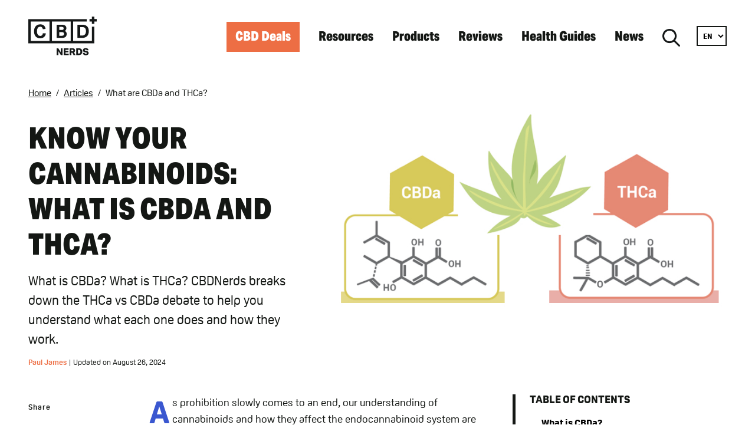

--- FILE ---
content_type: text/html; charset=UTF-8
request_url: https://cbdnerds.com/articles/what-are-cbda-and-thca-explained/
body_size: 35339
content:
  <!DOCTYPE html>
<!--[if lt IE 7]><html class="no-js ie ie6 lt-ie9 lt-ie8 lt-ie7" lang="en"> <![endif]-->
<!--[if IE 7]><html class="no-js ie ie7 lt-ie9 lt-ie8" lang="en"> <![endif]-->
<!--[if IE 8]><html class="no-js ie ie8 lt-ie9" lang="en"> <![endif]-->
<!--[if gt IE 8]><!--><html class="no-js  " lang="en"> <!--<![endif]-->
<head>
  <meta http-equiv="Content-Type" content="text/html; charset=UTF-8" />
  <meta http-equiv="X-UA-Compatible" content="IE=edge,chrome=1">
  <meta name="viewport" content="width=device-width, initial-scale=1.0, maximum-scale=5, shrink-to-fit=no">
  <link rel="pingback" href="https://cbdnerds.com/wp/xmlrpc.php" />

    <link rel="apple-touch-icon" sizes="180x180" href="/app/public/images/favicon/apple-touch-icon.png">
  <link rel="icon" type="image/png" sizes="32x32" href="/app/public/images/favicon/favicon-32x32.png">
  <link rel="icon" type="image/png" sizes="16x16" href="/app/public/images/favicon/favicon-16x16.png">
  <link rel="manifest" href="/app/public/images/favicon/site.webmanifest">
  <link rel="shortcut icon" href="/app/public/images/favicon/favicon.ico">
  <meta name="msapplication-TileColor" content="#22E9A0">
  <meta name="msapplication-config" content="/app/public/images/favicon/browserconfig.xml">
  <meta name="theme-color" content="#22E9A0">
  <meta name="google-site-verification" content="BWtRGNMz80V5YIMT2rMB3gn-qUPxl01tQp4QF6KZh9E" />

    
    <link rel="preconnect" href="https://www.googletagmanager.com" />
  <link rel="preconnect" href="https://www.google-analytics.com" />

    <link rel="preload" href="/app/public/fonts/Oscine_Trial_Rg.f4a7d69390e37be3c8e07333b457004c.woff2" 
  as="font" type="font/woff2" crossorigin>
  <link rel="preload" href="/app/public/fonts/Oscine_Trial_Bd.d665ee834c3d202129a5f4a24979193a.woff2" 
  as="font" type="font/woff2" crossorigin>
  <link rel="preload" href="/app/public/fonts/Oscine_Trial_XBd.b9048eca6602089378b5b4a4355788c7.woff2" 
  as="font" type="font/woff2" crossorigin>
  <link rel="preload" href="/app/public/fonts/AktivGroteskCd_Trial_Blk.904587f913586617e32cace0aacf87a2.woff2" 
  as="font" type="font/woff2" crossorigin>

 

  	<style>img:is([sizes="auto" i], [sizes^="auto," i]) { contain-intrinsic-size: 3000px 1500px }</style>
	
<!-- Search Engine Optimization by Rank Math PRO - https://rankmath.com/ -->
<title>THCA vs CBDA | Guide | CBDNerds</title>
<meta name="description" content="What is CBDa? What is THCa? CBDNerds breaks down the THCa vs CBDa debate to help you understand what each one does and how they work."/>
<meta name="robots" content="follow, index, max-snippet:-1, max-video-preview:-1, max-image-preview:large"/>
<link rel="canonical" href="https://cbdnerds.com/articles/what-are-cbda-and-thca-explained/" />
<meta property="og:locale" content="en_US" />
<meta property="og:type" content="article" />
<meta property="og:title" content="THCA vs CBDA | Guide | CBDNerds" />
<meta property="og:description" content="What is CBDa? What is THCa? CBDNerds breaks down the THCa vs CBDa debate to help you understand what each one does and how they work." />
<meta property="og:url" content="https://cbdnerds.com/articles/what-are-cbda-and-thca-explained/" />
<meta property="article:section" content="health" />
<meta property="og:updated_time" content="2024-08-26T15:39:43+00:00" />
<meta property="og:image" content="https://cbdnerds.com/app/uploads/assets/uploads/blog/what-are-cbda-and-thca-explained-81692.jpg" />
<meta property="og:image:secure_url" content="https://cbdnerds.com/app/uploads/assets/uploads/blog/what-are-cbda-and-thca-explained-81692.jpg" />
<meta property="og:image:width" content="745" />
<meta property="og:image:height" content="381" />
<meta property="og:image:alt" content="What are CBDa and THCa?" />
<meta property="og:image:type" content="image/jpeg" />
<meta name="twitter:card" content="summary_large_image" />
<meta name="twitter:title" content="THCA vs CBDA | Guide | CBDNerds" />
<meta name="twitter:description" content="What is CBDa? What is THCa? CBDNerds breaks down the THCa vs CBDa debate to help you understand what each one does and how they work." />
<meta name="twitter:image" content="https://cbdnerds.com/app/uploads/assets/uploads/blog/what-are-cbda-and-thca-explained-81692.jpg" />
<!-- /Rank Math WordPress SEO plugin -->

<link rel="EditURI" type="application/rsd+xml" title="RSD" href="https://cbdnerds.com/wp/xmlrpc.php?rsd" />
		<!-- Custom Logo: hide header text -->
		<style id="custom-logo-css" type="text/css">
			.site-title, .site-description {
				position: absolute;
				clip-path: inset(50%);
			}
		</style>
		                        <!-- FAQ Schema -->
                        <script type="application/ld+json">
                            {
                                "@context": "https://schema.org",
                                "@type": "FAQPage",
                                "mainEntity": [
                                                                    
                                        {
                                            "@type": "Question",
                                            "name": "What is the difference between CBDa and CBD?",
                                            "acceptedAnswer": {
                                                "@type": "Answer",
                                                "text": "CBDa is the precursor to CBD and, in turn, doesn’t come with nearly as many medical benefits. CBDa will only turn into CBD when it is heated up."
                                            }
                                        },                                                                    
                                        {
                                            "@type": "Question",
                                            "name": "What is CBDa good for?",
                                            "acceptedAnswer": {
                                                "@type": "Answer",
                                                "text": "Above, we mentioned some of the potential therapeutic properties of CBDa. These include acting as an anti-inflammatory, antibacterial, and inhibiting the growth of cancer cells."
                                            }
                                        },                                                                    
                                        {
                                            "@type": "Question",
                                            "name": "What is CBDa oil?",
                                            "acceptedAnswer": {
                                                "@type": "Answer",
                                                "text": "CBDa oil is a tincture that allows you to consume the cannabinoid. It’s manufactured by extracted CBDa from the cannabis plant – giving you a pure and concentrated form of the molecule. If you’re interested in giving this tincture a try, <a href='https://cbdnerds.com/brands/endoca-coupon/'>Endoca offers</a> a CBD + CBDa raw oil."
                                            }
                                        },                                                                    
                                        {
                                            "@type": "Question",
                                            "name": "What’s the difference between THCa vs THC?",
                                            "acceptedAnswer": {
                                                "@type": "Answer",
                                                "text": "THCa is the precursor to THC. The biggest difference between the two is THCa is non-psychoactive whereas THC is a psychoactive cannabinoid – in other words, THC will get you “high” and THCa won’t."
                                            }
                                        },                                                                    
                                        {
                                            "@type": "Question",
                                            "name": "What is the THCa in weed?",
                                            "acceptedAnswer": {
                                                "@type": "Answer",
                                                "text": "THCa is the precursor to the psychoactive compound THC. However, THCa only converts to THC when it’s heated up. Since smoking is the most common form of cannabis consumption, THCa naturally becomes THC through combustion."
                                            }
                                        },                                                                    
                                        {
                                            "@type": "Question",
                                            "name": "What is THCa oil?",
                                            "acceptedAnswer": {
                                                "@type": "Answer",
                                                "text": "THCa oil is a tincture that contains a concentration THCa from a cannabis extraction. As mentioned in this article, since THCa is difficult to extract from the cannabis plant, THCa oil products are rare."
                                            }
                                        }                                                                ]
                            }
                        </script>
                        <!-- /END FAQ Schema -->
                            
<script>
  var _mtm = window._mtm = window._mtm || [];
  _mtm.push({'mtm.startTime': (new Date().getTime()), 'event': 'mtm.Start'});
  var d=document, g=d.createElement('script'), s=d.getElementsByTagName('script')[0];
  g.async=true; g.src='https://hdiaCMO7.cbdnerds.com/js/container_hdiaCMO7.js'; s.parentNode.insertBefore(g,s);
</script>

<script type="application/ld+json">{"@type":"Article","headline":"What are CBDa and THCa?","image":"https://cbdnerds.com/app/uploads/assets/uploads/blog/what-are-cbda-and-thca-explained-81692.jpg","description":"","author":{"@type":"Person","name":"Paul James","image":{"@type":"ImageObject","url":"https://cbdnerds.com/app/uploads/2024/01/Paul-James-Author-Pic-1-e1706039054659.jpg"},"description":"Paul James is a seasoned cannabis and CBD writer and expert. He is a mental health blogger who advocates CBD as a natural alternative to prescription medications. You can read more about this and other natural alternatives on his blog: <a href=\"https://bedlamite.co/\" target=\"_blank\" rel=\"nofollow noopener noreferrer\">https://bedlamite.co/</a>.\""},"datePublished":"2024-08-15T14:25:47+00:00","publisher":{"@type":"Organization","name":"CBD Nerds","url":"https://cbdnerds.com/","logo":{"@type":"ImageObject","url":"https://cbdnerds.com/app/uploads/2021/05/CBD_Nerds-Logo.svg"}},"dateModified":"2024-08-26T15:39:43+00:00","mainEntityOfPage":{"@type":"WebPage","@id":"https://cbdnerds.com/articles/what-are-cbda-and-thca-explained/"},"@context":"http://schema.org"}</script><script type="application/ld+json">{"@type":"BreadcrumbList","itemListElement":[{"@type":"ListItem","position":1,"item":{"@id":"https://cbdnerds.com","name":"Home"}},{"@type":"ListItem","position":2,"item":{"@id":"https://cbdnerds.com/articles/what-are-cbda-and-thca-explained/","name":"Article"}},{"@type":"ListItem","position":3,"item":{"@id":"https://cbdnerds.com/articles/what-are-cbda-and-thca-explained/","name":"What are CBDa and THCa?"}}],"@context":"http://schema.org"}</script>		<style type="text/css" id="wp-custom-css">
			li.nav__menu-item a[href="https://cbdnerds.com/coupon-hub/"] {
  background-color: #ed6e44;
  color: #ffffff;
  padding: 10px 15px;
  text-decoration: none;
  display: block;
}

li.nav__menu-item a[href="https://cbdnerds.com/coupon-hub/"]:hover {
  background-color: #22e9a0;
}
		</style>
		


  <style data-set="testing" media="screen" type="text/css">a,abbr,acronym,address,applet,article,aside,audio,b,big,blockquote,body,canvas,caption,center,cite,code,dd,del,details,dfn,div,dl,dt,embed,fieldset,figcaption,figure,footer,form,h1,h2,h3,h4,h5,h6,header,hgroup,html,i,iframe,img,ins,kbd,label,legend,li,mark,menu,nav,object,ol,output,p,pre,q,ruby,s,samp,section,small,span,strike,strong,sub,summary,sup,table,tbody,td,tfoot,th,thead,time,tr,tt,u,ul,var,video{margin:0;padding:0;border:0;font-size:100%;font:inherit;vertical-align:baseline}article,aside,details,figcaption,figure,footer,header,hgroup,menu,nav,section{display:block}body{line-height:1}ul{list-style:none}ol{margin-left:1.25rem}blockquote,q{quotes:none}blockquote:after,blockquote:before,q:after,q:before{content:"";content:none}input[type=submit]{-webkit-appearance:none!important;border-radius:0}input:active,input:focus{outline:0}*{margin:0;padding:0;border:0;font-size:100%;vertical-align:baseline;-webkit-font-smoothing:antialiased;-moz-osx-font-smoothing:grayscale;text-rendering:geometricPrecision}html{font:100%/1.4375 oscine,Helvetica Neue,Helvetica,Arial,sans-serif;-webkit-box-sizing:border-box;-moz-box-sizing:border-box;box-sizing:border-box;color:#141714}*,:after,:before{-webkit-box-sizing:inherit;-moz-box-sizing:inherit;box-sizing:inherit}body,html{max-width:100%}table{border-collapse:collapse;border-spacing:0}img{max-width:100%}button{background:none;cursor:pointer}button:active,button:focus{outline:0}h1 a,h2 a,h3 a,h4 a,h5 a,h6 a{text-decoration:none}select:active,select:focus{outline:none}@font-face{font-family:oscine;src:url(/app/public/fonts/Oscine_Trial_Rg.f4a7d69390e37be3c8e07333b457004c.woff2) format("woff2");font-weight:400;font-style:normal;font-display:swap}@font-face{font-family:oscine;src:url(/app/public/fonts/Oscine_Trial_Bd.d665ee834c3d202129a5f4a24979193a.woff2) format("woff2");font-weight:700;font-style:normal;font-display:swap}@font-face{font-family:oscine;src:url(/app/public/fonts/Oscine_Trial_XBd.b9048eca6602089378b5b4a4355788c7.woff2) format("woff2");font-weight:900;font-style:normal;font-display:swap}@font-face{font-family:aktiv-grotesk-condensed;src:url(/app/public/fonts/AktivGroteskCd_Trial_Blk.904587f913586617e32cace0aacf87a2.woff2) format("woff2");font-weight:900;font-style:normal;font-display:swap}@font-face{font-family:aktiv-grotesk-condensed;src:url(/app/public/fonts/AktivGroteskCd_Trial_Blk.904587f913586617e32cace0aacf87a2.woff2) format("woff2");font-weight:700;font-style:normal;font-display:swap}body{font-weight:400;font-size:1rem;font-family:oscine,Helvetica Neue,Helvetica,Arial,sans-serif}a,body{color:#141714}a{-webkit-transition:color .15s ease-in-out;-o-transition:.15s ease-in-out color;transition:color .15s ease-in-out}a:not(.button):active,a:not(.button):hover{color:#22e9a0}.h1,.h2,.h3,h1,h2,h3{font-weight:900;text-transform:uppercase}.h2,.h3,.h4,.h5,.h6,h2,h3,h4,h5,h6{font-family:oscine,Helvetica Neue,Helvetica,Arial,sans-serif}.h1,h1{font-family:aktiv-grotesk-condensed,Helvetica Neue,Helvetica,Arial,sans-serif;font-size:32px;line-height:40px}@media only screen and (min-width:1001px){.h1,h1{font-size:50px;line-height:60px}}@media only screen and (min-width:1401px){.h1,h1{font-size:60px;line-height:67px}}.h2,h2{font-size:26px;line-height:28px}@media only screen and (min-width:769px){.h2,h2{font-size:30px;line-height:32px}}.h3,h3{font-size:20px;line-height:22px}@media only screen and (min-width:769px){.h3,h3{font-size:24px;line-height:32px}}.h4,h4{font-weight:700;text-transform:none;font-size:20px;line-height:23px;letter-spacing:.9px}@media only screen and (min-width:769px){.h4,h4{font-size:24px}}.h5,h5{font-size:13px;font-weight:700}.subheader{font-size:13px;font-weight:900;text-transform:uppercase;letter-spacing:.75px;margin-bottom:0;color:#727272}@media only screen and (min-width:769px){.subheader{font-size:16px}}ol,p,ul{line-height:24px}ol.lead,p.lead,ul.lead{font-size:18px;line-height:28px}ol strong,p strong,ul strong{font-weight:700}@media only screen and (min-width:769px){ol,p,ul{font-size:18px;line-height:28px}ol.lead,p.lead,ul.lead{font-size:22px;line-height:33px}}div.lead p{font-size:18px;line-height:28px}@media only screen and (min-width:769px){div.lead p{font-size:22px;line-height:33px}}.text-right{text-align:right}.text-center{text-align:center}.font-oscine{font-family:oscine,Helvetica Neue,Helvetica,Arial,sans-serif}.super{color:#ed6e44;font-size:14px}@media only screen and (min-width:769px){.super{font-size:26px}}.green{color:#22e9a0}.salmon{color:#ed6e44}.blue{color:#3a57d0}.mt{margin-top:1rem}.mt-2{margin-top:2rem}.mb{margin-bottom:1rem}.mb-2{margin-bottom:2rem}.pos-rel{position:relative}.full-bleed{max-width:calc(100% + 2.5rem);width:calc(100% + 2.5rem);margin-left:-1.25rem}@media only screen and (min-width:769px){.full-bleed{max-width:calc(100% + 6rem);width:calc(100% + 6rem);margin-left:-3rem}}.post-spacing{clear:both;margin:2rem 0}@media only screen and (min-width:1201px){.post-spacing{margin:3rem 0}}.section-spacing{padding:3rem 0}@media only screen and (min-width:769px){.section-spacing{padding:4rem 0}}@media only screen and (min-width:1201px){.section-spacing{padding:5rem 0}}.xdebug-error,.xe-warning{position:relative;z-index:9999}.nav__lang select,.select{font-family:oscine,Helvetica Neue,Helvetica,Arial,sans-serif;font-weight:900;border:2px solid #141714;padding:.35rem;font-size:13px;background:#fff}.row{-webkit-box-sizing:border-box;-moz-box-sizing:border-box;box-sizing:border-box;display:-ms-flexbox;display:-webkit-box;display:-moz-box;display:flex;-webkit-box-flex:0;-moz-box-flex:0;-ms-flex:0 1 auto;flex:0 1 auto;-webkit-box-direction:normal;-moz-box-direction:normal;-ms-flex-direction:row;flex-direction:row;-ms-flex-wrap:wrap;flex-wrap:wrap}.row,.row.reverse{-webkit-box-orient:horizontal;-moz-box-orient:horizontal}.row.reverse{-webkit-box-direction:reverse;-moz-box-direction:reverse;-ms-flex-direction:row-reverse;flex-direction:row-reverse}.row.natural-height{-webkit-box-align:start;-moz-box-align:start;-ms-flex-align:start;align-items:flex-start}.row.flex-column{-webkit-box-orient:vertical;-webkit-box-direction:normal;-moz-box-orient:vertical;-moz-box-direction:normal;-ms-flex-direction:column;flex-direction:column}.col{-webkit-box-sizing:border-box;-moz-box-sizing:border-box;box-sizing:border-box;-webkit-box-flex:1;-moz-box-flex:1;-ms-flex-positive:1;flex-grow:1;-ms-flex-preferred-size:0;flex-basis:0;max-width:100%;padding:0 1.5rem}.col.reverse{-webkit-box-orient:vertical;-webkit-box-direction:reverse;-moz-box-orient:vertical;-moz-box-direction:reverse;-ms-flex-direction:column-reverse;flex-direction:column-reverse}.first{-webkit-box-ordinal-group:0;-moz-box-ordinal-group:0;-ms-flex-order:-1;order:-1}.last{-webkit-box-ordinal-group:2;-moz-box-ordinal-group:2;-ms-flex-order:1;order:1}.align-start{-ms-flex-item-align:start;align-self:flex-start}.align-end{-ms-flex-item-align:end;align-self:flex-end}.align-center{-ms-flex-item-align:center;-ms-grid-row-align:center;align-self:center}.align-baseline{-ms-flex-item-align:baseline;align-self:baseline}.align-stretch{-ms-flex-item-align:stretch;-ms-grid-row-align:stretch;align-self:stretch}.col-xs{-webkit-box-flex:1;-moz-box-flex:1;-ms-flex-positive:1;flex-grow:1;-ms-flex-preferred-size:0;flex-basis:0;max-width:100%}.col-xs,.col-xs-1{-webkit-box-sizing:border-box;-moz-box-sizing:border-box;box-sizing:border-box;padding:0 1.5rem}.col-xs-1{-ms-flex-preferred-size:8.3333333333%;flex-basis:8.3333333333%;max-width:8.3333333333%}.col-xs-offset-1{margin-left:8.3333333333%}.col-xs-2{-webkit-box-sizing:border-box;-moz-box-sizing:border-box;box-sizing:border-box;-ms-flex-preferred-size:16.6666666667%;flex-basis:16.6666666667%;max-width:16.6666666667%;padding:0 1.5rem}.col-xs-offset-2{margin-left:16.6666666667%}.col-xs-3{-webkit-box-sizing:border-box;-moz-box-sizing:border-box;box-sizing:border-box;-ms-flex-preferred-size:25%;flex-basis:25%;max-width:25%;padding:0 1.5rem}.col-xs-offset-3{margin-left:25%}.col-xs-4{-webkit-box-sizing:border-box;-moz-box-sizing:border-box;box-sizing:border-box;-ms-flex-preferred-size:33.3333333333%;flex-basis:33.3333333333%;max-width:33.3333333333%;padding:0 1.5rem}.col-xs-offset-4{margin-left:33.3333333333%}.col-xs-5{-webkit-box-sizing:border-box;-moz-box-sizing:border-box;box-sizing:border-box;-ms-flex-preferred-size:41.6666666667%;flex-basis:41.6666666667%;max-width:41.6666666667%;padding:0 1.5rem}.col-xs-offset-5{margin-left:41.6666666667%}.col-xs-6{-webkit-box-sizing:border-box;-moz-box-sizing:border-box;box-sizing:border-box;-ms-flex-preferred-size:50%;flex-basis:50%;max-width:50%;padding:0 1.5rem}.col-xs-offset-6{margin-left:50%}.col-xs-7{-webkit-box-sizing:border-box;-moz-box-sizing:border-box;box-sizing:border-box;-ms-flex-preferred-size:58.3333333333%;flex-basis:58.3333333333%;max-width:58.3333333333%;padding:0 1.5rem}.col-xs-offset-7{margin-left:58.3333333333%}.col-xs-8{-webkit-box-sizing:border-box;-moz-box-sizing:border-box;box-sizing:border-box;-ms-flex-preferred-size:66.6666666667%;flex-basis:66.6666666667%;max-width:66.6666666667%;padding:0 1.5rem}.col-xs-offset-8{margin-left:66.6666666667%}.col-xs-9{-webkit-box-sizing:border-box;-moz-box-sizing:border-box;box-sizing:border-box;-ms-flex-preferred-size:75%;flex-basis:75%;max-width:75%;padding:0 1.5rem}.col-xs-offset-9{margin-left:75%}.col-xs-10{-webkit-box-sizing:border-box;-moz-box-sizing:border-box;box-sizing:border-box;-ms-flex-preferred-size:83.3333333333%;flex-basis:83.3333333333%;max-width:83.3333333333%;padding:0 1.5rem}.col-xs-offset-10{margin-left:83.3333333333%}.col-xs-11{-webkit-box-sizing:border-box;-moz-box-sizing:border-box;box-sizing:border-box;-ms-flex-preferred-size:91.6666666667%;flex-basis:91.6666666667%;max-width:91.6666666667%;padding:0 1.5rem}.col-xs-offset-11{margin-left:91.6666666667%}.col-xs-12{-webkit-box-sizing:border-box;-moz-box-sizing:border-box;box-sizing:border-box;-ms-flex-preferred-size:100%;flex-basis:100%;max-width:100%;padding:0 1.5rem}.col-xs-offset-12{margin-left:100%}.row.start-xs{-webkit-box-pack:start;-moz-box-pack:start;-ms-flex-pack:start;justify-content:flex-start}.row.center-xs{-webkit-box-pack:center;-moz-box-pack:center;-ms-flex-pack:center;justify-content:center}.row.end-xs{-webkit-box-pack:end;-moz-box-pack:end;-ms-flex-pack:end;justify-content:flex-end}.row.top-xs{-webkit-box-align:start;-moz-box-align:start;-ms-flex-align:start;align-items:flex-start}.row.middle-xs{-webkit-box-align:center;-moz-box-align:center;-ms-flex-align:center;align-items:center}.row.bottom-xs{-webkit-box-align:end;-moz-box-align:end;-ms-flex-align:end;align-items:flex-end}.row.around-xs{-ms-flex-pack:distribute;justify-content:space-around}.row.between-xs{-webkit-box-pack:justify;-moz-box-pack:justify;-ms-flex-pack:justify;justify-content:space-between}.first-xs{-webkit-box-ordinal-group:0;-moz-box-ordinal-group:0;-ms-flex-order:-1;order:-1}.last-xs{-webkit-box-ordinal-group:2;-moz-box-ordinal-group:2;-ms-flex-order:1;order:1}@media only screen and (min-width:521px){.col-sm{-webkit-box-flex:1;-moz-box-flex:1;-ms-flex-positive:1;flex-grow:1;-ms-flex-preferred-size:0;flex-basis:0;max-width:100%}.col-sm,.col-sm-1{-webkit-box-sizing:border-box;-moz-box-sizing:border-box;box-sizing:border-box;padding:0 1.5rem}.col-sm-1{-ms-flex-preferred-size:8.3333333333%;flex-basis:8.3333333333%;max-width:8.3333333333%}.col-sm-offset-1{margin-left:8.3333333333%}.col-sm-2{-webkit-box-sizing:border-box;-moz-box-sizing:border-box;box-sizing:border-box;-ms-flex-preferred-size:16.6666666667%;flex-basis:16.6666666667%;max-width:16.6666666667%;padding:0 1.5rem}.col-sm-offset-2{margin-left:16.6666666667%}.col-sm-3{-webkit-box-sizing:border-box;-moz-box-sizing:border-box;box-sizing:border-box;-ms-flex-preferred-size:25%;flex-basis:25%;max-width:25%;padding:0 1.5rem}.col-sm-offset-3{margin-left:25%}.col-sm-4{-webkit-box-sizing:border-box;-moz-box-sizing:border-box;box-sizing:border-box;-ms-flex-preferred-size:33.3333333333%;flex-basis:33.3333333333%;max-width:33.3333333333%;padding:0 1.5rem}.col-sm-offset-4{margin-left:33.3333333333%}.col-sm-5{-webkit-box-sizing:border-box;-moz-box-sizing:border-box;box-sizing:border-box;-ms-flex-preferred-size:41.6666666667%;flex-basis:41.6666666667%;max-width:41.6666666667%;padding:0 1.5rem}.col-sm-offset-5{margin-left:41.6666666667%}.col-sm-6{-webkit-box-sizing:border-box;-moz-box-sizing:border-box;box-sizing:border-box;-ms-flex-preferred-size:50%;flex-basis:50%;max-width:50%;padding:0 1.5rem}.col-sm-offset-6{margin-left:50%}.col-sm-7{-webkit-box-sizing:border-box;-moz-box-sizing:border-box;box-sizing:border-box;-ms-flex-preferred-size:58.3333333333%;flex-basis:58.3333333333%;max-width:58.3333333333%;padding:0 1.5rem}.col-sm-offset-7{margin-left:58.3333333333%}.col-sm-8{-webkit-box-sizing:border-box;-moz-box-sizing:border-box;box-sizing:border-box;-ms-flex-preferred-size:66.6666666667%;flex-basis:66.6666666667%;max-width:66.6666666667%;padding:0 1.5rem}.col-sm-offset-8{margin-left:66.6666666667%}.col-sm-9{-webkit-box-sizing:border-box;-moz-box-sizing:border-box;box-sizing:border-box;-ms-flex-preferred-size:75%;flex-basis:75%;max-width:75%;padding:0 1.5rem}.col-sm-offset-9{margin-left:75%}.col-sm-10{-webkit-box-sizing:border-box;-moz-box-sizing:border-box;box-sizing:border-box;-ms-flex-preferred-size:83.3333333333%;flex-basis:83.3333333333%;max-width:83.3333333333%;padding:0 1.5rem}.col-sm-offset-10{margin-left:83.3333333333%}.col-sm-11{-webkit-box-sizing:border-box;-moz-box-sizing:border-box;box-sizing:border-box;-ms-flex-preferred-size:91.6666666667%;flex-basis:91.6666666667%;max-width:91.6666666667%;padding:0 1.5rem}.col-sm-offset-11{margin-left:91.6666666667%}.col-sm-12{-webkit-box-sizing:border-box;-moz-box-sizing:border-box;box-sizing:border-box;-ms-flex-preferred-size:100%;flex-basis:100%;max-width:100%;padding:0 1.5rem}.col-sm-offset-12{margin-left:100%}.row.start-sm{-webkit-box-pack:start;-moz-box-pack:start;-ms-flex-pack:start;justify-content:flex-start}.row.center-sm{-webkit-box-pack:center;-moz-box-pack:center;-ms-flex-pack:center;justify-content:center}.row.end-sm{-webkit-box-pack:end;-moz-box-pack:end;-ms-flex-pack:end;justify-content:flex-end}.row.top-sm{-webkit-box-align:start;-moz-box-align:start;-ms-flex-align:start;align-items:flex-start}.row.middle-sm{-webkit-box-align:center;-moz-box-align:center;-ms-flex-align:center;align-items:center}.row.bottom-sm{-webkit-box-align:end;-moz-box-align:end;-ms-flex-align:end;align-items:flex-end}.row.around-sm{-ms-flex-pack:distribute;justify-content:space-around}.row.between-sm{-webkit-box-pack:justify;-moz-box-pack:justify;-ms-flex-pack:justify;justify-content:space-between}.first-sm{-webkit-box-ordinal-group:0;-moz-box-ordinal-group:0;-ms-flex-order:-1;order:-1}.last-sm{-webkit-box-ordinal-group:2;-moz-box-ordinal-group:2;-ms-flex-order:1;order:1}}@media only screen and (min-width:769px){.col-md{-webkit-box-flex:1;-moz-box-flex:1;-ms-flex-positive:1;flex-grow:1;-ms-flex-preferred-size:0;flex-basis:0;max-width:100%}.col-md,.col-md-1{-webkit-box-sizing:border-box;-moz-box-sizing:border-box;box-sizing:border-box;padding:0 1.5rem}.col-md-1{-ms-flex-preferred-size:8.3333333333%;flex-basis:8.3333333333%;max-width:8.3333333333%}.col-md-offset-1{margin-left:8.3333333333%}.col-md-2{-webkit-box-sizing:border-box;-moz-box-sizing:border-box;box-sizing:border-box;-ms-flex-preferred-size:16.6666666667%;flex-basis:16.6666666667%;max-width:16.6666666667%;padding:0 1.5rem}.col-md-offset-2{margin-left:16.6666666667%}.col-md-3{-webkit-box-sizing:border-box;-moz-box-sizing:border-box;box-sizing:border-box;-ms-flex-preferred-size:25%;flex-basis:25%;max-width:25%;padding:0 1.5rem}.col-md-offset-3{margin-left:25%}.col-md-4{-webkit-box-sizing:border-box;-moz-box-sizing:border-box;box-sizing:border-box;-ms-flex-preferred-size:33.3333333333%;flex-basis:33.3333333333%;max-width:33.3333333333%;padding:0 1.5rem}.col-md-offset-4{margin-left:33.3333333333%}.col-md-5{-webkit-box-sizing:border-box;-moz-box-sizing:border-box;box-sizing:border-box;-ms-flex-preferred-size:41.6666666667%;flex-basis:41.6666666667%;max-width:41.6666666667%;padding:0 1.5rem}.col-md-offset-5{margin-left:41.6666666667%}.col-md-6{-webkit-box-sizing:border-box;-moz-box-sizing:border-box;box-sizing:border-box;-ms-flex-preferred-size:50%;flex-basis:50%;max-width:50%;padding:0 1.5rem}.col-md-offset-6{margin-left:50%}.col-md-7{-webkit-box-sizing:border-box;-moz-box-sizing:border-box;box-sizing:border-box;-ms-flex-preferred-size:58.3333333333%;flex-basis:58.3333333333%;max-width:58.3333333333%;padding:0 1.5rem}.col-md-offset-7{margin-left:58.3333333333%}.col-md-8{-webkit-box-sizing:border-box;-moz-box-sizing:border-box;box-sizing:border-box;-ms-flex-preferred-size:66.6666666667%;flex-basis:66.6666666667%;max-width:66.6666666667%;padding:0 1.5rem}.col-md-offset-8{margin-left:66.6666666667%}.col-md-9{-webkit-box-sizing:border-box;-moz-box-sizing:border-box;box-sizing:border-box;-ms-flex-preferred-size:75%;flex-basis:75%;max-width:75%;padding:0 1.5rem}.col-md-offset-9{margin-left:75%}.col-md-10{-webkit-box-sizing:border-box;-moz-box-sizing:border-box;box-sizing:border-box;-ms-flex-preferred-size:83.3333333333%;flex-basis:83.3333333333%;max-width:83.3333333333%;padding:0 1.5rem}.col-md-offset-10{margin-left:83.3333333333%}.col-md-11{-webkit-box-sizing:border-box;-moz-box-sizing:border-box;box-sizing:border-box;-ms-flex-preferred-size:91.6666666667%;flex-basis:91.6666666667%;max-width:91.6666666667%;padding:0 1.5rem}.col-md-offset-11{margin-left:91.6666666667%}.col-md-12{-webkit-box-sizing:border-box;-moz-box-sizing:border-box;box-sizing:border-box;-ms-flex-preferred-size:100%;flex-basis:100%;max-width:100%;padding:0 1.5rem}.col-md-offset-12{margin-left:100%}.row.start-md{-webkit-box-pack:start;-moz-box-pack:start;-ms-flex-pack:start;justify-content:flex-start}.row.center-md{-webkit-box-pack:center;-moz-box-pack:center;-ms-flex-pack:center;justify-content:center}.row.end-md{-webkit-box-pack:end;-moz-box-pack:end;-ms-flex-pack:end;justify-content:flex-end}.row.top-md{-webkit-box-align:start;-moz-box-align:start;-ms-flex-align:start;align-items:flex-start}.row.middle-md{-webkit-box-align:center;-moz-box-align:center;-ms-flex-align:center;align-items:center}.row.bottom-md{-webkit-box-align:end;-moz-box-align:end;-ms-flex-align:end;align-items:flex-end}.row.around-md{-ms-flex-pack:distribute;justify-content:space-around}.row.between-md{-webkit-box-pack:justify;-moz-box-pack:justify;-ms-flex-pack:justify;justify-content:space-between}.first-md{-webkit-box-ordinal-group:0;-moz-box-ordinal-group:0;-ms-flex-order:-1;order:-1}.last-md{-webkit-box-ordinal-group:2;-moz-box-ordinal-group:2;-ms-flex-order:1;order:1}}@media only screen and (min-width:1001px){.col-lg{-webkit-box-flex:1;-moz-box-flex:1;-ms-flex-positive:1;flex-grow:1;-ms-flex-preferred-size:0;flex-basis:0;max-width:100%}.col-lg,.col-lg-1{-webkit-box-sizing:border-box;-moz-box-sizing:border-box;box-sizing:border-box;padding:0 1.5rem}.col-lg-1{-ms-flex-preferred-size:8.3333333333%;flex-basis:8.3333333333%;max-width:8.3333333333%}.col-lg-offset-1{margin-left:8.3333333333%}.col-lg-2{-webkit-box-sizing:border-box;-moz-box-sizing:border-box;box-sizing:border-box;-ms-flex-preferred-size:16.6666666667%;flex-basis:16.6666666667%;max-width:16.6666666667%;padding:0 1.5rem}.col-lg-offset-2{margin-left:16.6666666667%}.col-lg-3{-webkit-box-sizing:border-box;-moz-box-sizing:border-box;box-sizing:border-box;-ms-flex-preferred-size:25%;flex-basis:25%;max-width:25%;padding:0 1.5rem}.col-lg-offset-3{margin-left:25%}.col-lg-4{-webkit-box-sizing:border-box;-moz-box-sizing:border-box;box-sizing:border-box;-ms-flex-preferred-size:33.3333333333%;flex-basis:33.3333333333%;max-width:33.3333333333%;padding:0 1.5rem}.col-lg-offset-4{margin-left:33.3333333333%}.col-lg-5{-webkit-box-sizing:border-box;-moz-box-sizing:border-box;box-sizing:border-box;-ms-flex-preferred-size:41.6666666667%;flex-basis:41.6666666667%;max-width:41.6666666667%;padding:0 1.5rem}.col-lg-offset-5{margin-left:41.6666666667%}.col-lg-6{-webkit-box-sizing:border-box;-moz-box-sizing:border-box;box-sizing:border-box;-ms-flex-preferred-size:50%;flex-basis:50%;max-width:50%;padding:0 1.5rem}.col-lg-offset-6{margin-left:50%}.col-lg-7{-webkit-box-sizing:border-box;-moz-box-sizing:border-box;box-sizing:border-box;-ms-flex-preferred-size:58.3333333333%;flex-basis:58.3333333333%;max-width:58.3333333333%;padding:0 1.5rem}.col-lg-offset-7{margin-left:58.3333333333%}.col-lg-8{-webkit-box-sizing:border-box;-moz-box-sizing:border-box;box-sizing:border-box;-ms-flex-preferred-size:66.6666666667%;flex-basis:66.6666666667%;max-width:66.6666666667%;padding:0 1.5rem}.col-lg-offset-8{margin-left:66.6666666667%}.col-lg-9{-webkit-box-sizing:border-box;-moz-box-sizing:border-box;box-sizing:border-box;-ms-flex-preferred-size:75%;flex-basis:75%;max-width:75%;padding:0 1.5rem}.col-lg-offset-9{margin-left:75%}.col-lg-10{-webkit-box-sizing:border-box;-moz-box-sizing:border-box;box-sizing:border-box;-ms-flex-preferred-size:83.3333333333%;flex-basis:83.3333333333%;max-width:83.3333333333%;padding:0 1.5rem}.col-lg-offset-10{margin-left:83.3333333333%}.col-lg-11{-webkit-box-sizing:border-box;-moz-box-sizing:border-box;box-sizing:border-box;-ms-flex-preferred-size:91.6666666667%;flex-basis:91.6666666667%;max-width:91.6666666667%;padding:0 1.5rem}.col-lg-offset-11{margin-left:91.6666666667%}.col-lg-12{-webkit-box-sizing:border-box;-moz-box-sizing:border-box;box-sizing:border-box;-ms-flex-preferred-size:100%;flex-basis:100%;max-width:100%;padding:0 1.5rem}.col-lg-offset-12{margin-left:100%}.row.start-lg{-webkit-box-pack:start;-moz-box-pack:start;-ms-flex-pack:start;justify-content:flex-start}.row.center-lg{-webkit-box-pack:center;-moz-box-pack:center;-ms-flex-pack:center;justify-content:center}.row.end-lg{-webkit-box-pack:end;-moz-box-pack:end;-ms-flex-pack:end;justify-content:flex-end}.row.top-lg{-webkit-box-align:start;-moz-box-align:start;-ms-flex-align:start;align-items:flex-start}.row.middle-lg{-webkit-box-align:center;-moz-box-align:center;-ms-flex-align:center;align-items:center}.row.bottom-lg{-webkit-box-align:end;-moz-box-align:end;-ms-flex-align:end;align-items:flex-end}.row.around-lg{-ms-flex-pack:distribute;justify-content:space-around}.row.between-lg{-webkit-box-pack:justify;-moz-box-pack:justify;-ms-flex-pack:justify;justify-content:space-between}.first-lg{-webkit-box-ordinal-group:0;-moz-box-ordinal-group:0;-ms-flex-order:-1;order:-1}.last-lg{-webkit-box-ordinal-group:2;-moz-box-ordinal-group:2;-ms-flex-order:1;order:1}}@media only screen and (min-width:1201px){.col-xl{-webkit-box-flex:1;-moz-box-flex:1;-ms-flex-positive:1;flex-grow:1;-ms-flex-preferred-size:0;flex-basis:0;max-width:100%}.col-xl,.col-xl-1{-webkit-box-sizing:border-box;-moz-box-sizing:border-box;box-sizing:border-box;padding:0 1.5rem}.col-xl-1{-ms-flex-preferred-size:8.3333333333%;flex-basis:8.3333333333%;max-width:8.3333333333%}.col-xl-offset-1{margin-left:8.3333333333%}.col-xl-2{-webkit-box-sizing:border-box;-moz-box-sizing:border-box;box-sizing:border-box;-ms-flex-preferred-size:16.6666666667%;flex-basis:16.6666666667%;max-width:16.6666666667%;padding:0 1.5rem}.col-xl-offset-2{margin-left:16.6666666667%}.col-xl-3{-webkit-box-sizing:border-box;-moz-box-sizing:border-box;box-sizing:border-box;-ms-flex-preferred-size:25%;flex-basis:25%;max-width:25%;padding:0 1.5rem}.col-xl-offset-3{margin-left:25%}.col-xl-4{-webkit-box-sizing:border-box;-moz-box-sizing:border-box;box-sizing:border-box;-ms-flex-preferred-size:33.3333333333%;flex-basis:33.3333333333%;max-width:33.3333333333%;padding:0 1.5rem}.col-xl-offset-4{margin-left:33.3333333333%}.col-xl-5{-webkit-box-sizing:border-box;-moz-box-sizing:border-box;box-sizing:border-box;-ms-flex-preferred-size:41.6666666667%;flex-basis:41.6666666667%;max-width:41.6666666667%;padding:0 1.5rem}.col-xl-offset-5{margin-left:41.6666666667%}.col-xl-6{-webkit-box-sizing:border-box;-moz-box-sizing:border-box;box-sizing:border-box;-ms-flex-preferred-size:50%;flex-basis:50%;max-width:50%;padding:0 1.5rem}.col-xl-offset-6{margin-left:50%}.col-xl-7{-webkit-box-sizing:border-box;-moz-box-sizing:border-box;box-sizing:border-box;-ms-flex-preferred-size:58.3333333333%;flex-basis:58.3333333333%;max-width:58.3333333333%;padding:0 1.5rem}.col-xl-offset-7{margin-left:58.3333333333%}.col-xl-8{-webkit-box-sizing:border-box;-moz-box-sizing:border-box;box-sizing:border-box;-ms-flex-preferred-size:66.6666666667%;flex-basis:66.6666666667%;max-width:66.6666666667%;padding:0 1.5rem}.col-xl-offset-8{margin-left:66.6666666667%}.col-xl-9{-webkit-box-sizing:border-box;-moz-box-sizing:border-box;box-sizing:border-box;-ms-flex-preferred-size:75%;flex-basis:75%;max-width:75%;padding:0 1.5rem}.col-xl-offset-9{margin-left:75%}.col-xl-10{-webkit-box-sizing:border-box;-moz-box-sizing:border-box;box-sizing:border-box;-ms-flex-preferred-size:83.3333333333%;flex-basis:83.3333333333%;max-width:83.3333333333%;padding:0 1.5rem}.col-xl-offset-10{margin-left:83.3333333333%}.col-xl-11{-webkit-box-sizing:border-box;-moz-box-sizing:border-box;box-sizing:border-box;-ms-flex-preferred-size:91.6666666667%;flex-basis:91.6666666667%;max-width:91.6666666667%;padding:0 1.5rem}.col-xl-offset-11{margin-left:91.6666666667%}.col-xl-12{-webkit-box-sizing:border-box;-moz-box-sizing:border-box;box-sizing:border-box;-ms-flex-preferred-size:100%;flex-basis:100%;max-width:100%;padding:0 1.5rem}.col-xl-offset-12{margin-left:100%}.row.start-xl{-webkit-box-pack:start;-moz-box-pack:start;-ms-flex-pack:start;justify-content:flex-start}.row.center-xl{-webkit-box-pack:center;-moz-box-pack:center;-ms-flex-pack:center;justify-content:center}.row.end-xl{-webkit-box-pack:end;-moz-box-pack:end;-ms-flex-pack:end;justify-content:flex-end}.row.top-xl{-webkit-box-align:start;-moz-box-align:start;-ms-flex-align:start;align-items:flex-start}.row.middle-xl{-webkit-box-align:center;-moz-box-align:center;-ms-flex-align:center;align-items:center}.row.bottom-xl{-webkit-box-align:end;-moz-box-align:end;-ms-flex-align:end;align-items:flex-end}.row.around-xl{-ms-flex-pack:distribute;justify-content:space-around}.row.between-xl{-webkit-box-pack:justify;-moz-box-pack:justify;-ms-flex-pack:justify;justify-content:space-between}.first-xl{-webkit-box-ordinal-group:0;-moz-box-ordinal-group:0;-ms-flex-order:-1;order:-1}.last-xl{-webkit-box-ordinal-group:2;-moz-box-ordinal-group:2;-ms-flex-order:1;order:1}}.col-gutter-lr{padding:0 0 1.5rem}.col-no-gutter{padding:0}@media only screen and (min-width:1201px){.col-xl-offset-0{margin-left:0}}.show{display:block!important}.row.show{display:-ms-flexbox!important;display:-webkit-box!important;display:-moz-box!important;display:flex!important}.hide{display:none!important}.show-xs{display:block!important}.row.show-xs{display:-ms-flexbox!important;display:-webkit-box!important;display:-moz-box!important;display:flex!important}.hide-xs{display:none!important}@media only screen and (max-width:520px){.show-xs-only{display:block!important}.row.show-xs-only{display:-ms-flexbox!important;display:-webkit-box!important;display:-moz-box!important;display:flex!important}.hide-xs-only{display:none!important}}@media only screen and (min-width:521px){.show-sm{display:block!important}.row.show-sm{display:-ms-flexbox!important;display:-webkit-box!important;display:-moz-box!important;display:flex!important}.hide-sm{display:none!important}}@media only screen and (min-width:521px)and (max-width:768px){.show-sm-only{display:block!important}.row.show-sm-only{display:-ms-flexbox!important;display:-webkit-box!important;display:-moz-box!important;display:flex!important}.hide-sm-only{display:none!important}}@media only screen and (min-width:769px){.show-md{display:block!important}.row.show-md{display:-ms-flexbox!important;display:-webkit-box!important;display:-moz-box!important;display:flex!important}.hide-md{display:none!important}}@media only screen and (min-width:769px)and (max-width:1000px){.show-md-only{display:block!important}.row.show-md-only{display:-ms-flexbox!important;display:-webkit-box!important;display:-moz-box!important;display:flex!important}.hide-md-only{display:none!important}}@media only screen and (min-width:1001px){.show-lg{display:block!important}.row.show-lg{display:-ms-flexbox!important;display:-webkit-box!important;display:-moz-box!important;display:flex!important}.hide-lg{display:none!important}}@media only screen and (min-width:1001px)and (max-width:1200px){.show-lg-only{display:block!important}.row.show-lg-only{display:-ms-flexbox!important;display:-webkit-box!important;display:-moz-box!important;display:flex!important}.hide-lg-only{display:none!important}}@media only screen and (min-width:1201px){.show-xl{display:block!important}.row.show-xl{display:-ms-flexbox!important;display:-webkit-box!important;display:-moz-box!important;display:flex!important}.hide-xl{display:none!important}}.row{margin:0 -1.5rem}.hamburger{padding:15px;display:inline-block;cursor:pointer;-webkit-transition-property:opacity,-webkit-filter;transition-property:opacity,-webkit-filter;-o-transition-property:opacity,filter;transition-property:opacity,filter;transition-property:opacity,filter,-webkit-filter;-webkit-transition-duration:.15s;-o-transition-duration:.15s;transition-duration:.15s;-webkit-transition-timing-function:linear;-o-transition-timing-function:linear;transition-timing-function:linear;font:inherit;color:inherit;text-transform:none;background-color:rgba(0,0,0,0);border:0;margin:0;overflow:visible}.hamburger.is-active:hover,.hamburger:hover{opacity:.7}.hamburger.is-active .hamburger-inner,.hamburger.is-active .hamburger-inner:after,.hamburger.is-active .hamburger-inner:before{background-color:#000}.hamburger-box{width:30px;height:24px;display:inline-block;position:relative}.hamburger-inner{display:block;top:50%;margin-top:-2px}.hamburger-inner,.hamburger-inner:after,.hamburger-inner:before{width:30px;height:4px;background-color:#000;border-radius:0;position:absolute;-webkit-transition-property:-webkit-transform;transition-property:-webkit-transform;-o-transition-property:transform;transition-property:transform;transition-property:transform,-webkit-transform;-webkit-transition-duration:.15s;-o-transition-duration:.15s;transition-duration:.15s;-webkit-transition-timing-function:ease;-o-transition-timing-function:ease;transition-timing-function:ease}.hamburger-inner:after,.hamburger-inner:before{content:"";display:block}.hamburger-inner:before{top:-10px}.hamburger-inner:after{bottom:-10px}.hamburger--squeeze .hamburger-inner{-webkit-transition-duration:75ms;-o-transition-duration:75ms;transition-duration:75ms;-webkit-transition-timing-function:cubic-bezier(.55,.055,.675,.19);-o-transition-timing-function:cubic-bezier(.55,.055,.675,.19);transition-timing-function:cubic-bezier(.55,.055,.675,.19)}.hamburger--squeeze .hamburger-inner:before{-webkit-transition:top 75ms ease .12s,opacity 75ms ease;-o-transition:top 75ms .12s ease,opacity 75ms ease;transition:top 75ms ease .12s,opacity 75ms ease}.hamburger--squeeze .hamburger-inner:after{-webkit-transition:bottom 75ms ease .12s,-webkit-transform 75ms cubic-bezier(.55,.055,.675,.19);transition:bottom 75ms ease .12s,-webkit-transform 75ms cubic-bezier(.55,.055,.675,.19);-o-transition:bottom 75ms .12s ease,transform 75ms cubic-bezier(.55,.055,.675,.19);transition:bottom 75ms ease .12s,transform 75ms cubic-bezier(.55,.055,.675,.19);transition:bottom 75ms ease .12s,transform 75ms cubic-bezier(.55,.055,.675,.19),-webkit-transform 75ms cubic-bezier(.55,.055,.675,.19)}.hamburger--squeeze.is-active .hamburger-inner{-webkit-transform:rotate(45deg);-ms-transform:rotate(45deg);transform:rotate(45deg);-webkit-transition-delay:.12s;-o-transition-delay:.12s;transition-delay:.12s;-webkit-transition-timing-function:cubic-bezier(.215,.61,.355,1);-o-transition-timing-function:cubic-bezier(.215,.61,.355,1);transition-timing-function:cubic-bezier(.215,.61,.355,1)}.hamburger--squeeze.is-active .hamburger-inner:before{top:0;opacity:0;-webkit-transition:top 75ms ease,opacity 75ms ease .12s;-o-transition:top 75ms ease,opacity 75ms .12s ease;transition:top 75ms ease,opacity 75ms ease .12s}.hamburger--squeeze.is-active .hamburger-inner:after{bottom:0;-webkit-transform:rotate(-90deg);-ms-transform:rotate(-90deg);transform:rotate(-90deg);-webkit-transition:bottom 75ms ease,-webkit-transform 75ms cubic-bezier(.215,.61,.355,1) .12s;transition:bottom 75ms ease,-webkit-transform 75ms cubic-bezier(.215,.61,.355,1) .12s;-o-transition:bottom 75ms ease,transform 75ms .12s cubic-bezier(.215,.61,.355,1);transition:bottom 75ms ease,transform 75ms cubic-bezier(.215,.61,.355,1) .12s;transition:bottom 75ms ease,transform 75ms cubic-bezier(.215,.61,.355,1) .12s,-webkit-transform 75ms cubic-bezier(.215,.61,.355,1) .12s}.mobile-menu-open body{height:100vh;overflow-y:hidden;position:fixed;top:0}.mobile-menu-open .nav__title-bar{background:#22e9a0!important;padding-bottom:4rem!important;position:fixed;top:0}.mobile-menu-open .nav{top:0;padding-top:10rem;min-height:100vh;height:100vh;overflow-y:scroll}.mobile-menu-open .nav__search-form{top:5.4rem}.nav{position:fixed;width:100%;top:-1000px;z-index:98;-webkit-transition:all .15s ease-in-out;-o-transition:.15s ease-in-out all;transition:all .15s ease-in-out;background:#fff}.nav__container{padding:0}.nav__title-bar{position:relative;width:100%;left:0;z-index:99;display:-webkit-box;display:-moz-box;display:-ms-flexbox;display:flex;-webkit-box-pack:justify;-moz-box-pack:justify;-ms-flex-pack:justify;justify-content:space-between;-webkit-box-align:center;-moz-box-align:center;-ms-flex-align:center;align-items:center;padding:1.25rem 0;-webkit-transition:all .15s ease-in-out;-o-transition:.15s ease-in-out all;transition:all .15s ease-in-out;background:rgba(0,0,0,0);margin-bottom:-6rem}.nav__title-bar-move-down{position:fixed;top:165px}.nav__title-bar-logo{margin-left:1.25rem}.nav__title-bar-logo img{width:92px;height:52px}.nav__hamburger{margin:0 .9rem -2px 0}.nav__logo{display:none}.nav__menu{margin-left:1rem;display:-webkit-box;display:-moz-box;display:-ms-flexbox;display:flex;-webkit-box-orient:vertical;-webkit-box-direction:normal;-moz-box-orient:vertical;-moz-box-direction:normal;-ms-flex-direction:column;flex-direction:column;height:100%}.nav__menu li{font-family:aktiv-grotesk-condensed,Helvetica Neue,Helvetica,Arial,sans-serif;font-weight:900;font-size:22px}.nav__menu li a{text-decoration:none}.nav__menu-item{padding:1rem 0}.nav__menu-item a{display:block;position:relative}.nav__has-submenu li{font-family:oscine,Helvetica Neue,Helvetica,Arial,sans-serif;font-size:16px;font-weight:400}.nav__submenu{margin:.75rem 0 0 1rem;display:none}.nav__submenu.active{display:block}.nav__submenu li{padding:.45rem 0}.nav__submenu li a:before{display:none}.nav__submenu-descriptor,.nav__submenu-triangle{display:none}.nav__submenu-see-all a{color:#ed6e44;font-weight:800}.nav__search{display:none}.nav__search-form{position:absolute;-webkit-transition:all .15s ease-in-out;-o-transition:.15s ease-in-out all;transition:all .15s ease-in-out;left:2.25rem;top:-20rem}.nav__search-form input[type=search]{width:300px;padding:.5rem .5rem .5rem 2rem;font-family:oscine,Helvetica Neue,Helvetica,Arial,sans-serif;font-size:13px;background:rgba(0,0,0,0);background-image:url(/app/public/images/search-icon.svg);background-position:left 50%;background-repeat:no-repeat;background-size:16px 16px}.nav__search-form input[type=search]::-webkit-input-placeholder{color:#141714}.nav__search-form input[type=search]::-moz-placeholder{color:#141714}.nav__search-form input[type=search]:-ms-input-placeholder{color:#141714}.nav__search-form input[type=search]::-ms-input-placeholder{color:#141714}.nav__search-form input[type=search]::placeholder{color:#141714}.nav__search-form input[type=submit]{display:none}.nav__lang{margin:4rem 0 2rem}@media only screen and (min-width:769px)and (max-width:1001px){.nav{padding:1rem 0!important}.nav__container{padding:0 1rem!important}.nav__logo img{width:86px!important;height:49px!important}.nav__menu li{font-size:18px}}@media only screen and (min-width:769px){.nav{width:100%;background:rgba(0,0,0,0);position:relative;top:0;left:0;padding:1.75rem 0;-webkit-transition:all .15s ease-in-out;-o-transition:.15s ease-in-out all;transition:all .15s ease-in-out;margin-bottom:-125px}}@media only screen and (min-width:769px)and (max-width:1000px){.nav{margin-bottom:-85px}}@media only screen and (min-width:769px){.nav__container{padding:0 3rem;display:-webkit-box;display:-moz-box;display:-ms-flexbox;display:flex;-webkit-box-pack:justify;-moz-box-pack:justify;-ms-flex-pack:justify;justify-content:space-between;-webkit-box-align:center;-moz-box-align:center;-ms-flex-align:center;align-items:center}}@media only screen and (min-width:769px){.nav__title-bar{display:none}}@media only screen and (min-width:769px){.nav__logo{display:block}.nav__logo img{width:116px;height:66px}}@media only screen and (min-width:769px){.nav__menu{-webkit-box-orient:horizontal;-webkit-box-direction:normal;-moz-box-orient:horizontal;-moz-box-direction:normal;-ms-flex-direction:row;flex-direction:row;-webkit-box-align:center;-moz-box-align:center;-ms-flex-align:center;align-items:center;position:relative}}@media only screen and (min-width:769px){.nav__menu-item{margin:0 1rem;padding:0}.nav__menu-item:hover>a{color:#141714!important;border-color:#141714}.nav__menu-item>a{border-bottom:3px solid rgba(0,0,0,0);-webkit-transition:all .15s ease-in-out;-o-transition:.15s ease-in-out all;transition:all .15s ease-in-out}.nav__menu-item>a:hover{color:#141714!important;border-color:#141714}}@media only screen and (min-width:769px){.nav__has-submenu{cursor:pointer}.nav__has-submenu:hover .nav__submenu{display:block}}@media only screen and (min-width:769px){.nav__submenu{position:absolute;background:#fff;border:3px solid #141714;margin:0;padding:.5rem 1rem;top:3.25rem;cursor:default}.nav__submenu:before{content:"";position:absolute;left:-10%;top:-1.45rem;width:120%;height:calc(100% + 2rem)}.nav__submenu li{padding:.15rem 0}}@media only screen and (min-width:769px){.nav__submenu-triangle{display:block;width:0;height:0;border-color:rgba(0,0,0,0) rgba(0,0,0,0) #141714;border-style:solid;border-width:0 14px 18px;position:absolute;top:-18px;left:1rem}.nav__submenu-triangle:after{content:"";width:0;height:0;border-color:rgba(0,0,0,0) rgba(0,0,0,0) #fff;border-style:solid;border-width:0 12px 16px;position:absolute;top:5px;left:-12px}}@media only screen and (min-width:769px){.nav__submenu-descriptor{pointer-events:none;display:block;font-family:oscine,Helvetica Neue,Helvetica,Arial,sans-serif!important;font-size:13px!important;font-weight:900!important;text-transform:uppercase;margin-top:.5rem;padding-bottom:0!important}}@media only screen and (min-width:769px){.nav__submenu-see-all{display:none}}@media only screen and (min-width:769px){.nav__lang{margin-top:0;margin-bottom:3px}}@media only screen and (min-width:769px){.nav__search{display:block;margin-bottom:-8px;margin-right:1.25em}.nav__search button{background:none;position:relative;cursor:pointer}.nav__search svg{width:30px;height:30px}}@media only screen and (min-width:769px){.nav__search-form,.nav__search svg path{-webkit-transition:all .15s ease-in-out;-o-transition:.15s ease-in-out all;transition:all .15s ease-in-out}.nav__search-form{display:block;top:0;opacity:0;right:0;left:auto;display:-webkit-box;display:-moz-box;display:-ms-flexbox;display:flex;z-index:-1}.nav__search-form.active{opacity:1;top:3rem;z-index:1}.nav__search-form input[type=search]{border:2px solid #141714;padding:.5rem;background:#fff;width:180px;background-image:none}.nav__search-form input[type=search]::-webkit-input-placeholder{color:#141714}.nav__search-form input[type=search]::-moz-placeholder{color:#141714}.nav__search-form input[type=search]:-ms-input-placeholder{color:#141714}.nav__search-form input[type=search]::-ms-input-placeholder{color:#141714}.nav__search-form input[type=search]::placeholder{color:#141714}.nav__search-form input[type=submit]{display:block;height:36px;width:36px;border:2px solid #141714;border-left:none;cursor:pointer;background:#fff;font-size:0;line-height:0;background-image:url(/app/public/images/arrow-right-icon.svg);background-size:16px 16px;background-position:50% 50%;background-repeat:no-repeat;-webkit-transition:all .15s ease-in-out;-o-transition:.15s ease-in-out all;transition:all .15s ease-in-out}.nav__search-form input[type=submit]:hover{background-color:#22e9a0}}html.nav-scrolled .nav__title-bar{padding:.35rem 0;background:hsla(0,0%,100%,.95);top:0;position:fixed}@media only screen and (min-width:769px){html.nav-scrolled .nav{padding:.65rem 0;background:hsla(0,0%,100%,.95);top:0;position:fixed}}.container{margin-left:auto;margin-right:auto;width:100%;max-width:1532px;padding:0 1.25rem}@media only screen and (min-width:769px){.container{padding:0 3rem}}.layout-container{overflow:hidden}.hero{position:relative;background:#f6f6f6 no-repeat 50%;background-size:cover;padding-top:6rem;margin-bottom:6rem}.hero:after{content:"";position:absolute;width:100%;background:#22e9a0;height:180px;bottom:-20px}@media only screen and (min-width:521px){.hero:after{height:200px;bottom:-40px}}@media only screen and (min-width:769px){.hero{padding-top:8rem}.hero:after{height:220px;bottom:-44px}}@media only screen and (min-width:1001px){.hero:after{bottom:-80px;height:195px}}@media only screen and (min-width:1401px){.hero{padding-top:10rem}.hero:after{height:190px;bottom:-80px}}.hero__image{position:absolute;bottom:-30%;right:0;z-index:1}.hero__image img{width:130px;height:253px}@media only screen and (min-width:521px){.hero__image{right:1rem;bottom:-30%}.hero__image img{width:175px;height:341px}}@media only screen and (min-width:769px){.hero__image{position:relative}.hero__image img{width:180px;height:350px;position:absolute;top:0;right:-1rem}}@media only screen and (min-width:1401px){.hero__image img{width:210px;height:409px}}.hero__content{position:relative;z-index:1}.hero__title h1{font-size:34px;line-height:29px;font-family:oscine,Helvetica Neue,Helvetica,Arial,sans-serif;font-weight:800}@media only screen and (min-width:521px){.hero__title h1{font-size:48px;line-height:45px}}@media only screen and (min-width:769px){.hero__title h1{font-size:42px;line-height:38px}}@media only screen and (min-width:1001px){.hero__title h1{font-size:48px;line-height:45px}}@media only screen and (min-width:1401px){.hero__title h1{font-size:80px;line-height:75px}}.hero__buttons{margin-top:2rem}@media only screen and (min-width:769px){.hero__buttons{margin-top:3rem}}@media only screen and (min-width:1001px){.hero__buttons{display:-webkit-box;display:-moz-box;display:-ms-flexbox;display:flex;margin-top:3rem}}.hero__button{margin-bottom:.5rem}.hero__button .button:hover{background:#14ce8a;border-color:#141714}@media only screen and (min-width:769px){.hero__button:first-of-type{margin-right:.5rem}}@media only screen and (min-width:1401px){.hero-non-english-homepage .hero:after{bottom:-265px}}.hero-non-english-homepage .hero__image{bottom:-110px}@media only screen and (min-width:769px){.hero-non-english-homepage .hero__image{bottom:inherit}}@media only screen and (min-width:521px){.hero-non-english-homepage .hero__image img{width:175px;height:341px;top:1rem}}@media only screen and (min-width:769px){.hero-non-english-homepage .hero__image img{width:181px;height:367px;position:absolute;right:-1rem}}@media only screen and (min-width:1401px){.hero-non-english-homepage .hero__image img{width:324px;height:629px}}.hero-non-english-homepage .hero__title h1{font-size:27px;line-height:27px}@media only screen and (min-width:521px){.hero-non-english-homepage .hero__title h1{font-size:48px;line-height:55px}}@media only screen and (min-width:769px){.hero-non-english-homepage .hero__title h1{font-size:40px;line-height:40px}}@media only screen and (min-width:1001px){.hero-non-english-homepage .hero__title h1{font-size:60px;line-height:60px}}@media only screen and (min-width:1201px){.hero-non-english-homepage .hero__title h1{font-size:72px;line-height:72px}}@media only screen and (min-width:1401px){.hero-non-english-homepage .hero__title h1{font-size:82px;line-height:82px}}.basic-header{position:relative;background:#22e9a0 url(/app/public/images/leaves-bg.jpg) no-repeat 50% 50%;background-blend-mode:multiply}.basic-header:before{content:"";position:absolute;left:0;top:0;width:100%;height:100%;background:-webkit-gradient(linear,left bottom,left top,from(rgba(34,233,160,.65)),color-stop(70%,rgba(34,233,160,.65)),to(rgba(34,233,160,.9)));background:-o-linear-gradient(bottom,rgba(34,233,160,.65) 0,rgba(34,233,160,.65) 70%,rgba(34,233,160,.9) 100%);background:linear-gradient(0deg,rgba(34,233,160,.65),rgba(34,233,160,.65) 70%,rgba(34,233,160,.9));opacity:.85}.basic-header--product-hub:before{height:165%}@media only screen and (min-width:769px){.basic-header--product-hub:before{height:100%}}.basic-header--centred .basic-header__content{text-align:center!important;margin-bottom:9rem}.basic-header--contact .basic-header__content{text-align:center!important}.basic-header--contact .basic-header__content p{display:block!important}.basic-header--short .basic-header__content{margin:1rem 0 3rem}.basic-header--short .basic-header__content h1{color:#141714;font-family:aktiv-grotesk-condensed,Helvetica Neue,Helvetica,Arial,sans-serif;font-size:40px;line-height:1;margin:0 auto 1rem}@media only screen and (min-width:769px){.basic-header--short .basic-header__content{margin:2rem 0 4rem}}@media only screen and (min-width:1001px){.basic-header--short .basic-header__content h1{max-width:450px;font-size:36px;line-height:40px}}@media only screen and (min-width:1201px){.basic-header--short .basic-header__content{margin:2rem 0 6rem}}@media only screen and (min-width:1401px){.basic-header--short .basic-header__content h1{font-size:70px;line-height:68px}}.basic-header--main-heading-h1 .basic-header__content h1{color:#141714;font-family:aktiv-grotesk-condensed,Helvetica Neue,Helvetica,Arial,sans-serif;font-size:40px;line-height:1;margin:0 auto 1rem}@media only screen and (min-width:1001px){.basic-header--main-heading-h1 .basic-header__content h1{max-width:600px;font-size:36px;line-height:40px}}@media only screen and (min-width:1401px){.basic-header--main-heading-h1 .basic-header__content h1{font-size:70px;line-height:68px}}.basic-header__breadcrumbs{padding-top:6rem}@media only screen and (min-width:769px){.basic-header__breadcrumbs{padding-top:7.5rem}}.basic-header__content{z-index:1;margin:1rem 0 7rem}.basic-header__content p{display:none}@media only screen and (min-width:769px){.basic-header__content{text-align:center;margin:2rem 0 8rem}.basic-header__content p{display:block;margin:1rem auto 0;max-width:450px}}@media only screen and (min-width:1001px){.basic-header__content{margin:2rem 0 8rem}}@media only screen and (min-width:1401px){.basic-header__content{margin:3rem 0 13rem}.basic-header__content p{max-width:600px;margin-top:2rem}}.basic-header__title,.basic-header h1{font-family:aktiv-grotesk-condensed,Helvetica Neue,Helvetica,Arial,sans-serif;font-size:13px;color:#727272;letter-spacing:.75px;text-transform:uppercase;margin-bottom:.25em;line-height:30px}@media only screen and (min-width:1001px){.basic-header__title,.basic-header h1{font-size:24px;line-height:28px}}.basic-header__subtitle,.basic-header h2{font-family:aktiv-grotesk-condensed,Helvetica Neue,Helvetica,Arial,sans-serif;font-size:40px;line-height:1;margin:0 auto}@media only screen and (min-width:769px){.basic-header__subtitle,.basic-header h2{max-width:450px;font-size:36px;line-height:40px}}@media only screen and (min-width:1001px){.basic-header__subtitle,.basic-header h2{font-size:70px;line-height:68px}}@media only screen and (min-width:1401px){.basic-header__subtitle,.basic-header h2{font-size:100px;line-height:90px;max-width:600px}}.search-header{background:#22e9a0;position:relative}.search-header__breadcrumbs{padding-top:5.5rem}@media only screen and (min-width:769px){.search-header__breadcrumbs{padding-top:7.5rem}}.search-header__content{margin:2rem 0 3rem}@media only screen and (min-width:769px){.search-header__content{margin:3rem 0 4rem;margin:4rem 0 5rem}}.search-header__title{font-size:13px;line-height:20px;letter-spacing:1.5px;font-family:oscine,Helvetica Neue,Helvetica,Arial,sans-serif}@media only screen and (min-width:1001px){.search-header__title{font-size:24px;line-height:28px;margin-bottom:1rem}}.search-header__form{display:-webkit-box;display:-moz-box;display:-ms-flexbox;display:flex;-webkit-box-align:center;-moz-box-align:center;-ms-flex-align:center;align-items:center;position:relative}.search-header__form input[type=search]{font-size:1.5rem;background:rgba(0,0,0,0);border-bottom:5px solid #141714;width:100%;font-family:oscine,Helvetica Neue,Helvetica,Arial,sans-serif;padding:1rem 0}.search-header__form input[type=submit]{background:rgba(0,0,0,0) url(/app/public/images/search-icon.svg) no-repeat 50% 50%;background-size:20px 20px;width:20px;height:20px;position:absolute;right:1rem;cursor:pointer}@media only screen and (min-width:1001px){.search-header__form input[type=search]{font-size:2.5rem}.search-header__form input[type=submit]{background-size:30px 30px;width:30px;height:30px;right:1.5rem}}.company-review-hub-header__background{left:0;top:0;height:100%;width:100%;background-color:#22e9a0;height:190px}@media only screen and (min-width:769px){.company-review-hub-header__background{height:200px}}@media only screen and (min-width:1001px){.company-review-hub-header__background{height:370px}}.company-review-hub-header__breadcrumbs{position:absolute;z-index:2;left:.625rem;top:90px}@media only screen and (min-width:769px){.company-review-hub-header__breadcrumbs{left:3rem}}@media only screen and (min-width:1001px){.company-review-hub-header__breadcrumbs{top:120px}}.company-review-hub-header__container{padding:0 .625rem}@media only screen and (min-width:769px){.company-review-hub-header__container{padding:0 3rem}}.company-review-hub-header__content-wrapper{background:#fff;position:relative;z-index:1;padding:1.5rem 1rem;margin-top:-4rem}@media only screen and (min-width:521px){.company-review-hub-header__content-wrapper{padding:3rem 2rem}}@media only screen and (min-width:1001px){.company-review-hub-header__content-wrapper{padding-top:4.5rem;margin-top:-11rem}}.company-review-hub-header__coupon-carousel{margin:-1rem 0 2rem!important;position:relative;z-index:1}.company-review-hub-header__coupon-carousel .coupon-carousel__title{margin-left:1.65rem}@media only screen and (min-width:521px){.company-review-hub-header__coupon-carousel .coupon-carousel__title{margin-left:2.65rem}}@media only screen and (min-width:769px){.company-review-hub-header__coupon-carousel .coupon-carousel__title{margin-left:5rem}}.company-review-hub-header__intro-text{margin:1rem 0}@media only screen and (min-width:1001px){.company-review-hub-header__intro-text{margin:0}}.about-trust-blocks{margin-top:-6rem;position:relative;z-index:1}@media only screen and (min-width:1401px){.about-trust-blocks{margin-top:-10rem}}.about-trust-blocks__blocks{margin:0 1.5rem}.about-trust-blocks__col{padding:0}.about-trust-blocks__col:not(:first-of-type){margin-top:-15px}@media only screen and (min-width:1001px){.about-trust-blocks__col:not(:first-of-type){margin-top:0}}.about-trust-blocks__block{border:5px solid #141714;background:#fff;padding:calc(1.5rem + 5px);margin:-5px;height:100%}.about-trust-blocks__block:not(:last-of-type){border-bottom:none}.about-trust-blocks__block img{margin-bottom:1rem;width:72px;height:68px}.about-trust-blocks__block h2,.about-trust-blocks__block h3{font-size:28px;letter-spacing:2.66px;margin-bottom:1rem}.about-trust-blocks__block p{margin-bottom:1rem}@media only screen and (min-width:769px){.about-trust-blocks__block{border:10px solid #141714}}@media only screen and (min-width:1001px){.about-trust-blocks__block{height:100%;padding:calc(2.5rem + 5px)}}@media only screen and (min-width:1401px){.about-trust-blocks__block{padding:5rem 3.5rem}.about-trust-blocks__block h2,.about-trust-blocks__block h3{font-size:38px;line-height:41px}}.news-header{padding:5rem 0 0;position:relative}.news-header:before{content:"";height:300px;width:100%;position:absolute;left:0;top:0;z-index:-1;background:#ed6e44}@media only screen and (min-width:1001px){.news-header:before{height:560px}}.news-header__breadcrumbs{margin-top:.75rem}@media only screen and (min-width:1001px){.news-header__breadcrumbs{margin-top:2.5rem}}.news-header__title{margin-bottom:1rem}@media only screen and (min-width:1001px){.news-header__title{margin-bottom:2rem}}.news-header__meta{margin-bottom:1rem}.news-header__row{margin-top:2rem}@media only screen and (min-width:1001px){.news-header__row{margin-top:4rem;-webkit-box-align:center;-moz-box-align:center;-ms-flex-align:center;align-items:center}}.news-header__image{margin-bottom:1rem}.news-header__image img,.news-header__image picture{width:100%;height:auto}@media only screen and (min-width:1001px){.news-header__image{margin-bottom:0}}@media only screen and (min-width:1001px){.news-header__content-wrapper{margin-left:-6rem}}@media only screen and (min-width:1201px){.news-header__content-wrapper{margin-left:-8rem}}.news-header__content h2{margin-bottom:1rem}.news-header__content p{margin-bottom:1.5rem}@media only screen and (min-width:1001px){.news-header__content{padding:2rem;background:#fff;border:5px solid #141714}}@media only screen and (min-width:1201px){.news-header__content{padding:3.5rem 3rem}.news-header__content h2{font-size:40px;line-height:42px}}.article-header{margin-top:4.5rem}@media only screen and (min-width:1001px){.article-header{margin-bottom:3rem;margin-top:8rem}}.article-header__breadcrumbs{margin:1rem}@media only screen and (min-width:769px){.article-header__breadcrumbs{margin:0 0 1rem}}@media only screen and (min-width:951px){.article-header__breadcrumbs{margin:3rem 0 1rem}}@media only screen and (min-width:1001px){.article-header__breadcrumbs{margin:1rem 0}}.article-header__image img{max-width:calc(100% + 2.5rem);margin-left:-1.25rem;width:calc(100% + 2.5rem);height:auto}@media only screen and (min-width:769px){.article-header__image img{width:100%;max-width:100%;margin-left:0}}@media only screen and (min-width:1001px){.article-header__image{-webkit-box-ordinal-group:3;-moz-box-ordinal-group:3;-ms-flex-order:2;order:2}}.article-header__content,.article-header__content p,.article-header__meta{margin-top:1rem}.condition-header__background-image{background-color:#ed6e44;background-size:cover;background-repeat:no-repeat;background-position:50%;position:relative;height:200px;background-blend-mode:multiply}.condition-header__background-image:before{content:"";position:absolute;left:0;top:0;height:100%;width:100%;opacity:.35;background:#ed6e44;background:-webkit-gradient(linear,left top,left bottom,color-stop(14%,#ed6e44),color-stop(37%,#ed6e44),color-stop(74%,#fff));background:-o-linear-gradient(top,#ed6e44 14%,#ed6e44 37%,#fff 74%);background:linear-gradient(180deg,#ed6e44 14%,#ed6e44 37%,#fff 74%);z-index:1}@media only screen and (min-width:769px){.condition-header__background-image{height:250px}}@media only screen and (min-width:1001px){.condition-header__background-image{height:450px}}.condition-header__breadcrumbs{position:absolute;z-index:2;left:.625rem;top:90px}@media only screen and (min-width:769px){.condition-header__breadcrumbs{left:3rem;top:140px}}@media only screen and (min-width:1001px){.condition-header__breadcrumbs{top:120px}}.condition-header__container{padding:0 .625rem}@media only screen and (min-width:769px){.condition-header__container{padding:0 3rem}}.condition-header__content-wrapper{background:#fff;position:relative;z-index:1;padding:1.5rem 1rem;margin-top:-5rem}@media only screen and (min-width:521px){.condition-header__content-wrapper{padding:3rem 2rem}}@media only screen and (min-width:1001px){.condition-header__content-wrapper{padding:5.5rem 0 0;margin-top:-14rem}}.condition-header__content h1{margin-bottom:1rem}.condition-header__category{color:#ed6e44}.condition-header__meta{margin-top:1rem}.condition-header__medical-review-wrapper{margin-top:2rem}.condition-header__evidence-wrapper{display:-webkit-box;display:-moz-box;display:-ms-flexbox;display:flex;margin-top:2rem;-webkit-box-pack:justify;-moz-box-pack:justify;-ms-flex-pack:justify;justify-content:space-between}@media only screen and (min-width:1001px){.condition-header__evidence-wrapper{margin-top:3rem}}.condition-header__evidence{display:-webkit-box;display:-moz-box;display:-ms-flexbox;display:flex;width:33.3333%;-webkit-box-align:center;-moz-box-align:center;-ms-flex-align:center;align-items:center;-ms-flex-wrap:wrap;flex-wrap:wrap;-webkit-box-pack:center;-moz-box-pack:center;-ms-flex-pack:center;justify-content:center}.condition-header__evidence:not(:last-of-type){padding-right:1rem}.condition-header__evidence:last-of-type img{width:48px;height:auto}.condition-header__evidence img{width:auto;height:36px;margin-bottom:.5rem}.condition-header__evidence p{line-height:1.2;text-align:center;width:100%}.condition-header__evidence .tooltip__icon{position:absolute;margin:0;top:0;left:20vw}.condition-header__evidence .tooltip__text{bottom:105px}.condition-header__evidence:hover .tooltip__text{bottom:115px!important}@media only screen and (min-width:580px){.condition-header__evidence{-webkit-box-pack:left;-moz-box-pack:left;-ms-flex-pack:left;justify-content:left}.condition-header__evidence img{margin-bottom:0;margin-right:.5rem}.condition-header__evidence p{width:auto;text-align:left}.condition-header__evidence .tooltip__icon{position:relative;margin-left:5px;left:auto}.condition-header__evidence .tooltip__text{bottom:50px}.condition-header__evidence:hover .tooltip__text{bottom:60px!important}}.product-header__background-image{background-color:#22e9a0;background-size:cover;background-repeat:no-repeat;background-position:50%;position:relative;height:200px;background-blend-mode:multiply}.product-header__background-image:before{content:"";position:absolute;left:0;top:0;opacity:.35;height:100%;width:100%;z-index:1;background:#24ce8f;background:-webkit-gradient(linear,left top,left bottom,color-stop(14%,#24ce8f),color-stop(49%,rgba(36,206,143,.2567401961)),color-stop(74%,#fff));background:-o-linear-gradient(top,#24ce8f 14%,rgba(36,206,143,.2567401961) 49%,#fff 74%);background:linear-gradient(180deg,#24ce8f 14%,rgba(36,206,143,.2567401961) 49%,#fff 74%)}@media only screen and (min-width:769px){.product-header__background-image{height:250px}}@media only screen and (min-width:1001px){.product-header__background-image{height:450px}}.product-header__subtitle .images{margin:10px auto;display:-webkit-box;display:-moz-box;display:-ms-flexbox;display:flex;-ms-flex-wrap:nowrap;flex-wrap:nowrap}.product-header__breadcrumbs{position:absolute;z-index:2;left:.625rem;top:90px}@media only screen and (min-width:769px){.product-header__breadcrumbs{left:3rem;top:140px}}@media only screen and (min-width:1001px){.product-header__breadcrumbs{top:120px}}.product-header__container{padding:0 .625rem}@media only screen and (min-width:769px){.product-header__container{padding:0 3rem}}.product-header__content-wrapper{background:#fff;position:relative;z-index:1;padding:1.5rem 1rem;margin-top:-5rem}@media only screen and (min-width:521px){.product-header__content-wrapper{padding:3rem 2rem}}@media only screen and (min-width:1001px){.product-header__content-wrapper{padding:5.5rem 0 0;margin-top:-14rem}}.product-header__medical-review-mobile{margin:1.25rem 0 1rem}@media only screen and (min-width:1001px){.product-header__medical-review-mobile{display:none}}.product-header__title,.product-header h1{margin-bottom:1rem}.product-header__meta{margin:1rem 0}.brand-header__background{left:0;top:0;height:100%;width:100%;background-color:#22e9a0;height:200px}@media only screen and (min-width:769px){.brand-header__background{height:250px}}@media only screen and (min-width:1001px){.brand-header__background{height:450px}}.brand-header__breadcrumbs{position:absolute;z-index:2;left:.625rem;top:55px}@media only screen and (min-width:769px){.brand-header__breadcrumbs{left:3rem;top:140px}}@media only screen and (min-width:1001px){.brand-header__breadcrumbs{top:120px}}.brand-header__container{padding:0 .625rem}@media only screen and (min-width:769px){.brand-header__container{padding:0 3rem}}.brand-header__content-wrapper{background:#fff;position:relative;z-index:1;padding:0 1rem;margin-top:-5rem}.brand-header__content-wrapper .coupon-carousel{margin-top:0}@media only screen and (min-width:769px){.brand-header__content-wrapper{padding:3rem 2rem}.brand-header__content-wrapper .coupon-carousel{margin-top:1rem}}@media only screen and (min-width:1001px){.brand-header__content-wrapper{padding:5.5rem 0 0;margin-top:-14rem}}.brand-header__content{display:block;padding:15px 1.5rem}.brand-header__title,.brand-header h1{margin-bottom:1rem}.brand-header__meta{margin-top:1rem}.brand-header__image--mobile{text-align:center;margin:0 0 1.5rem}.brand-header__image--desktop{margin:0;text-align:right;display:none}.brand-header__image img{width:200px;height:auto}@media only screen and (min-width:1001px){.brand-header__image--mobile{display:none}.brand-header__image--desktop{display:block}}.brand-header__cta-rating{margin-top:1rem;-webkit-box-pack:justify;-moz-box-pack:justify;-ms-flex-pack:justify;justify-content:space-between}.brand-header__cta-rating,.brand-header__cta-rating .rating{display:-webkit-box;display:-moz-box;display:-ms-flexbox;display:flex}.brand-header__cta-rating .rating{-webkit-box-align:center;-moz-box-align:center;-ms-flex-align:center;align-items:center}.brand-header__cta-rating .rating img{width:18px;height:18px}.brand-header__cta-rating .rating a{display:none}@media only screen and (min-width:420px){.brand-header__cta-rating .rating img{width:25px;height:25px}}@media only screen and (min-width:1001px){.brand-header__cta-rating{-webkit-box-pack:start;-moz-box-pack:start;-ms-flex-pack:start;justify-content:flex-start;margin-top:2rem}}@media only screen and (min-width:1001px){.brand-header__cta{-webkit-box-ordinal-group:0;-moz-box-ordinal-group:0;-ms-flex-order:-1;order:-1;margin-right:1rem}}.brand-header__brand-details-wrapper{display:-webkit-box;display:-moz-box;display:-ms-flexbox;display:flex;-ms-flex-wrap:wrap;flex-wrap:wrap;margin-top:2rem}@media only screen and (min-width:1001px){.brand-header__brand-details-wrapper{border-top:5px solid #141714;padding-top:2rem}}.brand-header__brand-detail{width:50%;margin-bottom:1rem}@media only screen and (min-width:1001px){.brand-header__brand-detail{width:25%}}.brand-header__category{color:#ed6e44}.coupon-carousel{max-width:none!important;margin:1rem 0;padding:1rem 0}.coupon-carousel--bg-salmon{background:#ed6e44}.coupon-carousel--bg-gray{background:#f6f6f6}.coupon-carousel .tns-slider{display:-webkit-box;display:-moz-box;display:-ms-flexbox;display:flex}.coupon-carousel .tns-nav{display:none}@media only screen and (min-width:769px){.coupon-carousel{margin-top:-1rem;z-index:2;position:relative}}.coupon-carousel__title{font-size:18px;font-weight:900;text-transform:uppercase;margin:0 0 1rem 1.25rem}@media only screen and (min-width:769px){.coupon-carousel__title{margin-left:5rem}}.coupon-carousel__coupon{border:5px solid #141714;background:#fff;display:-webkit-box;display:-moz-box;display:-ms-flexbox;display:flex;-webkit-box-orient:vertical;-webkit-box-direction:normal;-moz-box-orient:vertical;-moz-box-direction:normal;-ms-flex-direction:column;flex-direction:column;-webkit-box-align:center;-moz-box-align:center;-ms-flex-align:center;align-items:center;padding:1rem;margin-left:-2.5px;margin-right:-2.5px;height:100%}.coupon-carousel__coupon img{max-width:100px;width:100px;height:auto}.coupon-carousel__coupon img.lazy:not(.loaded){height:54px}.coupon-carousel__coupon p{margin:.5rem 0;text-align:center}.coupon-carousel__coupon .button{margin-top:auto;min-width:170px}.product-categories{margin-top:-6rem;margin-bottom:3rem}@media only screen and (min-width:1401px){.product-categories{margin-top:-10rem}}.product-categories__products{display:-webkit-box;display:-moz-box;display:-ms-flexbox;display:flex;-ms-flex-wrap:wrap;flex-wrap:wrap}@media only screen and (min-width:1201px){.product-categories__products{-webkit-box-pack:center;-moz-box-pack:center;-ms-flex-pack:center;justify-content:center}}.product-categories__product{background:#fff;z-index:1;border:5px solid #141714;width:calc((100vw - 2.5rem)/3 + 5px);height:calc((100vw - 2.5rem)/3 + 5px);text-align:center;display:-webkit-box;display:-moz-box;display:-ms-flexbox;display:flex;-webkit-box-orient:vertical;-webkit-box-direction:normal;-moz-box-orient:vertical;-moz-box-direction:normal;-ms-flex-direction:column;flex-direction:column;-webkit-box-pack:center;-moz-box-pack:center;-ms-flex-pack:center;justify-content:center;-webkit-box-align:center;-moz-box-align:center;-ms-flex-align:center;align-items:center;margin:-2.5px;padding:2.5px;-webkit-box-shadow:inset 0 0 0 0 #141714;box-shadow:inset 0 0 0 0 #141714;-webkit-transition:all .25s ease-in-out;-o-transition:.25s ease-in-out all;transition:all .25s ease-in-out}.product-categories__product:hover{-webkit-box-shadow:inset 0 0 0 5px #141714;box-shadow:inset 0 0 0 5px #141714}.product-categories__product>a,.product-categories__product h2{width:100%}.product-categories__product h3{font-size:13px}.product-categories__product img{margin-bottom:.5rem;width:40px;height:40px}@media only screen and (min-width:500px){.product-categories__product h3{font-size:16px}.product-categories__product img{width:70px;height:70px}}@media only screen and (min-width:650px){.product-categories__product{width:calc((100vw - 2.5rem)/4 + 5px);height:calc((100vw - 2.5rem)/4 + 5px)}}@media only screen and (min-width:769px){.product-categories__product{width:calc((100vw - 6rem)/5 + 5px);height:calc((100vw - 6rem)/5 + 5px)}}@media only screen and (min-width:1001px){.product-categories__product{width:calc((100vw - 6rem)/6 + 5px);height:calc((100vw - 6rem)/6 + 5px)}}@media only screen and (min-width:1201px){.product-categories__product{width:170px;height:170px}}.header-cta{display:none;-webkit-box-align:center;-moz-box-align:center;-ms-flex-align:center;align-items:center;-webkit-box-pack:center;-moz-box-pack:center;-ms-flex-pack:center;justify-content:center;color:#fff;gap:0;width:100%;height:100%;padding:15px}@media screen and (min-width:768px){.header-cta{margin-left:auto;margin-right:auto;width:100%;-ms-grid-columns:(fit-content(80%))[5];grid-template-columns:repeat(5,fit-content(80%))}}.header-cta__button-link.cbd--white{background:#3a57d0;color:#fff}.header-cta__link.cbd--white,.header-cta__text.cbd--white,.header-cta__title.cbd--white{color:#141714}.header-cta.cbd--blue{background:#3a57d0}.header-cta__link.cbd--blue,.header-cta__text.cbd--blue{color:#fff}.header-cta__title{font-family:oscine,Helvetica Neue,Helvetica,Arial,sans-serif;text-transform:uppercase;font-weight:700}@media screen and (max-width:768px){.header-cta__title{-ms-grid-column:1;grid-column-start:1;-ms-grid-column-span:col4-start;grid-column-end:span col4-start;-ms-grid-row:2;grid-row-start:2;-ms-grid-row-span:1;grid-row-end:span 1;margin-bottom:0;padding:0 0 1rem}}.header-cta__text{font-family:oscine,Helvetica Neue,Helvetica,Arial,sans-serif;padding:0 2rem}@media screen and (max-width:768px){.header-cta__text{-ms-grid-column:1;grid-column-start:1;-ms-grid-row:3;grid-row-start:3;-ms-grid-row-span:3;grid-row-end:span 3;margin-left:0;padding:0;margin-bottom:15px}}@media screen and (min-width:768px){.header-cta__text{display:-webkit-box;display:-moz-box;display:-ms-flexbox;display:flex;-webkit-box-pack:center;-moz-box-pack:center;-ms-flex-pack:center;justify-content:center}}@media screen and (max-width:768px){.header-cta__button{-ms-grid-column:7;grid-column-start:7;-ms-grid-row:3;grid-row-start:3}}@media screen and (min-width:768px){.header-cta__button{display:-webkit-box;display:-moz-box;display:-ms-flexbox;display:flex;-webkit-box-pack:center;-moz-box-pack:center;-ms-flex-pack:center;justify-content:center}}.header-cta .button{padding:7px 20px}.header-cta__button-link{font-weight:bolder;padding:7px 25px}@media screen and (max-width:1000px){.header-cta__button-link{padding:8px 20px}}@media screen and (max-width:768px){.header-cta__button-link{padding:7px 10px;margin-left:5px}}.header-cta__text-link{display:-webkit-box;display:-moz-box;display:-ms-flexbox;display:flex}@media screen and (max-width:768px){.header-cta__text-link{-ms-grid-column:1;grid-column-start:1;-ms-grid-row-span:3;grid-row-end:span 3;padding-bottom:1rem}}.header-cta__link{padding:10px 22px}@media screen and (max-width:768px){.header-cta__link{padding:0}}.header-cta__close{cursor:pointer}@media screen and (max-width:768px){.header-cta__close{-ms-grid-column:7;grid-column-start:7;-ms-grid-row:2;grid-row-start:2;-ms-grid-row-span:1;grid-row-end:span 1;padding:10px 10px 10px 77px}}.coupon-page-hub-header{position:relative;background:#22e9a0 url(/app/public/images/leaves-bg.jpg) no-repeat 50% 50%;background-blend-mode:multiply;overflow:hidden;background-size:cover}.coupon-page-hub-header:before{content:"";position:absolute;left:0;top:0;width:100%;height:100%;background:-webkit-gradient(linear,left bottom,left top,from(rgba(34,233,160,.65)),color-stop(70%,rgba(34,233,160,.65)),to(rgba(34,233,160,.9)));background:-o-linear-gradient(bottom,rgba(34,233,160,.65) 0,rgba(34,233,160,.65) 70%,rgba(34,233,160,.9) 100%);background:linear-gradient(0deg,rgba(34,233,160,.65),rgba(34,233,160,.65) 70%,rgba(34,233,160,.9));opacity:.85}.coupon-page-hub-header__breadcrumbs{padding-top:6rem}@media only screen and (min-width:769px){.coupon-page-hub-header__breadcrumbs{padding-top:7.5rem}}.coupon-page-hub-header__content{text-align:center;display:-webkit-box;display:-moz-box;display:-ms-flexbox;-webkit-box-orient:vertical;-webkit-box-direction:normal;-moz-box-orient:vertical;-moz-box-direction:normal;-ms-flex-direction:column;flex-direction:column;width:80%;display:flex;margin:3rem auto 8rem}@media only screen and (min-width:768px){.coupon-page-hub-header__content{width:74%}}.coupon-page-hub-header__title{z-index:1}.coupon-page-hub-header__title h1{font-family:oscine,Helvetica Neue,Helvetica,Arial,sans-serif}@media only screen and (min-width:768px){.coupon-page-hub-header__title h1{font-size:2.5rem}}@media only screen and (min-width:1001px){.coupon-page-hub-header__title h1{font-size:4.375rem}}.coupon-page-hub-header__description{z-index:1;font-family:oscine,Helvetica Neue,Helvetica,Arial,sans-serif;font-size:1.125rem;font-weight:500;padding-top:15px}.rating{text-align:center}.rating img{width:15px;height:15px}.rating a{text-transform:uppercase}.rating__review-number{margin-top:-5px;margin-left:.5rem}.featured-coupons-block{display:-webkit-box;display:-moz-box;display:-ms-flexbox;display:flex;-webkit-box-pack:center;-moz-box-pack:center;-ms-flex-pack:center;justify-content:center;padding:1.25rem;position:relative;top:-6rem;margin-bottom:-6rem}.featured-coupons-block__wrapper{display:-ms-grid;display:grid;max-width:1274px}.featured-coupons-block .coupon{padding:1.5rem;border:5px solid #141714;background:#fff;justify-items:center;text-align:center;display:-ms-grid;display:grid}.featured-coupons-block .coupon__featured{-ms-grid-row:1;-ms-grid-column:1;grid-area:featured;display:-ms-grid;display:grid;position:relative;width:29px;height:33px;top:-1rem;left:-50%;background-color:#3a57d0;color:#fff;padding:.5rem;-webkit-box-pack:center;-moz-box-pack:center;-ms-flex-pack:center;justify-content:center}@media only screen and (min-width:768px){.featured-coupons-block .coupon__featured{height:40px;width:34px}}@media only screen and (min-width:1000px){.featured-coupons-block .coupon__featured{height:47px;width:40px;left:-49%}}.featured-coupons-block .coupon__featured:before{content:"";position:absolute;width:0;top:30px;right:-2.2px;border-right:17px solid rgba(0,0,0,0);border-left:17px solid rgba(0,0,0,0);border-bottom:4px solid #fff}@media only screen and (min-width:768px){.featured-coupons-block .coupon__featured:before{top:30px;right:-3.2px;border-right:20px solid rgba(0,0,0,0);border-left:20px solid rgba(0,0,0,0);border-bottom:11px solid #fff}}@media only screen and (min-width:1000px){.featured-coupons-block .coupon__featured:before{top:35px;right:.8px;border-bottom:13px solid #fff}}.featured-coupons-block .coupon__featured--star{height:11.5px;width:11.5px}@media only screen and (min-width:768px){.featured-coupons-block .coupon__featured--star{height:12.5px;width:12.5px;position:relative}}@media only screen and (min-width:1000px){.featured-coupons-block .coupon__featured--star{height:13.5px;width:15.5px;top:.2rem}}.featured-coupons-block .coupon__featured--text{display:none}.featured-coupons-block .coupon__image{-ms-grid-row:2;-ms-grid-column:1;grid-area:image;-ms-grid-row-align:center;align-self:center;margin-top:-2rem}@media only screen and (min-width:768px){.featured-coupons-block .coupon__image{margin-top:0}}@media only screen and (min-width:1000px){.featured-coupons-block .coupon__image{margin-top:-3rem}}.featured-coupons-block .coupon__image img{width:100px;height:100px}.featured-coupons-block .coupon .content{-ms-grid-row:3;-ms-grid-column:1;grid-area:content;gap:.5rem;display:-ms-grid;display:grid}.featured-coupons-block .coupon .content__heading-wrapper{-ms-grid-row:1;-ms-grid-column:1;grid-area:heading;display:-ms-grid;display:grid;-ms-grid-rows:.1fr 1fr;grid-template-rows:.1fr 1fr;gap:.5rem}.featured-coupons-block .coupon .content__heading-wrapper--sponsor{text-transform:uppercase;font-weight:800;min-height:16px}.featured-coupons-block .coupon .content__heading-wrapper--sponsor.exclusive{color:#ed6e44}.featured-coupons-block .coupon .content__heading-wrapper--sponsor.sponsored{color:#3a57d0}.featured-coupons-block .coupon .content__heading-wrapper--title{font-weight:600;font-size:1.75rem;-ms-flex-line-pack:center;align-content:center}@media only screen and (min-width:768px){.featured-coupons-block .coupon .content__heading-wrapper--title{font-size:1.625rem}}@media only screen and (min-width:1000px){.featured-coupons-block .coupon .content__heading-wrapper--title{font-size:2rem}}.featured-coupons-block .coupon .content__deal{-ms-grid-row:4;-ms-grid-column:1;grid-area:deal;display:-webkit-box;display:-moz-box;display:-ms-flexbox;display:flex;text-transform:uppercase;-webkit-box-pack:center;-moz-box-pack:center;-ms-flex-pack:center;justify-content:center;min-width:200px;min-height:57px;-webkit-box-align:center;-moz-box-align:center;-ms-flex-align:center;align-items:center;gap:4px}.featured-coupons-block .coupon .content__deal--code{font-weight:800;padding:1rem;border:4px dashed #141714;border-right:none}.featured-coupons-block .coupon .content__deal--code:after{content:"";position:relative;border:1px solid #141714;left:1rem;opacity:.3}.featured-coupons-block .coupon .content__deal--copy{font-family:inherit;text-transform:uppercase;padding:1rem;border:4px dashed #141714;border-left:none;color:#3a57d0;cursor:pointer}.featured-coupons-block .coupon .content__deal-button{-ms-grid-row:5;-ms-grid-column:1;grid-area:dealButton;-ms-grid-column-align:center;justify-self:center;width:100%}.featured-coupons-block .coupon .content__deal-button .button{width:100%}.featured-coupons-block__primary-coupon .coupon{margin-bottom:1.25rem;grid-template-areas:"featured" "image" "content"}@media only screen and (min-width:768px){.featured-coupons-block__primary-coupon .coupon{padding-bottom:3rem;-ms-grid-columns:.5fr 1fr;grid-template-columns:.5fr 1fr;grid-template-areas:"featured featured" "image content"}.featured-coupons-block .coupon__featured{-ms-grid-row:1;-ms-grid-column:1;-ms-grid-column-span:2}.featured-coupons-block .coupon__image{-ms-grid-row:2;-ms-grid-column:1}.featured-coupons-block .coupon .content{-ms-grid-row:2;-ms-grid-column:2}}.featured-coupons-block__primary-coupon .coupon__featured.primary{display:-ms-grid;display:grid;gap:.5rem;-ms-grid-columns:.1fr 1fr;grid-template-columns:.1fr 1fr;width:155px;height:29px;left:calc(61px - 50%);-webkit-box-align:center;-moz-box-align:center;-ms-flex-align:center;align-items:center;text-align:left}@media only screen and (min-width:768px){.featured-coupons-block__primary-coupon .coupon__featured.primary{width:190px;height:34px;left:calc(79px - 50%)}}@media only screen and (min-width:1000px){.featured-coupons-block__primary-coupon .coupon__featured.primary{width:220px;height:40px;left:calc(94px - 50%)}}.featured-coupons-block__primary-coupon .coupon__featured.primary:before{content:"";right:-1px;border:15px solid rgba(0,0,0,0);border-right:10px solid #fff;border-left:none;top:0}@media only screen and (min-width:768px){.featured-coupons-block__primary-coupon .coupon__featured.primary:before{border-right:11px solid #fff;border-top:17px solid rgba(0,0,0,0);border-bottom:17px solid rgba(0,0,0,0)}}@media only screen and (min-width:1000px){.featured-coupons-block__primary-coupon .coupon__featured.primary:before{border-right:13px solid #fff;border-top:20px solid rgba(0,0,0,0);border-bottom:20px solid rgba(0,0,0,0)}}.featured-coupons-block__primary-coupon .coupon__featured.primary .coupon__featured--star{position:relative;top:-2px}@media only screen and (min-width:768px){.featured-coupons-block__primary-coupon .coupon__featured.primary .coupon__featured--star{margin-left:.5rem}}.featured-coupons-block__primary-coupon .coupon__featured.primary .coupon__featured--text{font-size:.75rem;font-weight:800;text-transform:uppercase;display:-ms-grid;display:grid}@media only screen and (min-width:768px){.featured-coupons-block__primary-coupon .coupon__featured.primary .coupon__featured--text{font-size:.875rem}}@media only screen and (min-width:1000px){.featured-coupons-block__primary-coupon .coupon__featured.primary .coupon__featured--text{font-size:1rem}}@media only screen and (min-width:1000px){.featured-coupons-block__primary-coupon .coupon__image{margin-top:0}}.featured-coupons-block__primary-coupon .coupon__image img{width:130px;height:130px}@media only screen and (min-width:768px){.featured-coupons-block__primary-coupon .coupon__image img{height:195px;width:195px}}@media only screen and (min-width:1000px){.featured-coupons-block__primary-coupon .coupon__image img{height:225px;width:225px}}.featured-coupons-block__primary-coupon .coupon .content{display:-ms-grid;display:grid;grid-template-areas:"heading" "review" "description" "deal" "dealButton"}@media only screen and (min-width:768px){.featured-coupons-block__primary-coupon .coupon .content{text-align:left;width:90%;-ms-grid-column-align:left;justify-self:left;-ms-grid-columns:.8fr 1fr;grid-template-columns:.8fr 1fr;grid-template-areas:"heading heading" "review review" "description description" "dealButton deal"}.featured-coupons-block .coupon .content__heading-wrapper{-ms-grid-row:1;-ms-grid-column:1;-ms-grid-column-span:2}.featured-coupons-block .coupon .content__deal{-ms-grid-row:4;-ms-grid-column:2}.featured-coupons-block .coupon .content__deal-button{-ms-grid-row:4;-ms-grid-column:1}}@media only screen and (min-width:768px){.featured-coupons-block__primary-coupon .coupon .content{width:90%}}.featured-coupons-block__primary-coupon .coupon .content__description{-ms-grid-row:3;-ms-grid-column:1;grid-area:description;font-size:1rem;padding-bottom:1rem;width:97%}@media only screen and (min-width:768px){.featured-coupons-block__primary-coupon .coupon .content__description{-ms-grid-columns:.1fr 1fr;grid-template-columns:.1fr 1fr;font-size:1.125rem}}.featured-coupons-block__primary-coupon .coupon .content__review{-ms-grid-row:2;-ms-grid-column:1;grid-area:review;padding:.5rem 0}.featured-coupons-block__primary-coupon .coupon .content__review .rating{display:-webkit-box;display:-moz-box;display:-ms-flexbox;display:flex;gap:2rem;-webkit-box-pack:center;-moz-box-pack:center;-ms-flex-pack:center;justify-content:center}@media only screen and (min-width:768px){.featured-coupons-block__primary-coupon .coupon .content__review .rating{display:-webkit-inline-box;display:-moz-inline-box;display:-ms-inline-flexbox;display:inline-flex}}.featured-coupons-block__primary-coupon .coupon .content__deal{padding:0 0 0 1rem}@media only screen and (min-width:768px){.featured-coupons-block__primary-coupon .coupon .content__deal{-webkit-box-pack:start;-moz-box-pack:start;-ms-flex-pack:start;justify-content:flex-start}}.featured-coupons-block__primary-coupon .coupon .content__deal-button{max-width:338px}@media only screen and (min-width:768px){.featured-coupons-block__primary-coupon .coupon .content__deal-button{max-width:none}}.featured-coupons-block__secondary-coupons{display:-ms-grid;display:grid}@media only screen and (min-width:1000px){.featured-coupons-block__secondary-coupons{-ms-grid-columns:(1fr)[3];grid-template-columns:repeat(3,1fr)}}.featured-coupons-block__secondary-coupons .coupon{min-height:336px;-ms-grid-rows:(.1fr)[2] 1fr;grid-template-rows:repeat(2,.1fr) 1fr;grid-template-areas:"featured" "image" "content"}@media only screen and (min-width:768px){.featured-coupons-block__secondary-coupons .coupon{min-height:249px;-webkit-column-gap:1rem;-moz-column-gap:1rem;column-gap:1rem;-ms-grid-rows:1fr;grid-template-rows:1fr;-ms-grid-columns:.5fr 1rem 2fr;grid-template-columns:.5fr 2fr;grid-template-areas:"featured featured" "image content"}.featured-coupons-block__secondary-coupons .coupon>.coupon__featured{-ms-grid-row:1;-ms-grid-column:1;-ms-grid-column-span:3}.featured-coupons-block__secondary-coupons .coupon>.coupon__image{-ms-grid-row:2;-ms-grid-column:1}.featured-coupons-block__secondary-coupons .coupon>.content{-ms-grid-row:2;-ms-grid-column:3}}@media only screen and (min-width:1000px){.featured-coupons-block__secondary-coupons .coupon{-ms-grid-rows:(.1fr)[2] 1fr;grid-template-rows:repeat(2,.1fr) 1fr;-ms-grid-columns:1fr;grid-template-columns:1fr;grid-template-areas:"featured" "image" "content"}.featured-coupons-block__secondary-coupons .coupon>.coupon__featured{-ms-grid-row:1;-ms-grid-column:1;-ms-grid-column-span:1}.featured-coupons-block__secondary-coupons .coupon>.coupon__image{-ms-grid-row:2;-ms-grid-column:1}.featured-coupons-block__secondary-coupons .coupon>.content{-ms-grid-row:3;-ms-grid-column:1}}.featured-coupons-block__secondary-coupons .coupon:not(:last-child){border-bottom:none}@media only screen and (min-width:1000px){.featured-coupons-block__secondary-coupons .coupon:not(:last-child){border-right:none;border-bottom:5px solid #141714}}.featured-coupons-block__secondary-coupons .coupon .content{display:-ms-grid;display:grid;grid-template-areas:"heading" "deal" "dealButton" "review" "expiration"}@media only screen and (min-width:768px){.featured-coupons-block__secondary-coupons .coupon .content{width:100%;text-align:left;-ms-grid-columns:1fr .9fr;grid-template-columns:1fr .9fr;-ms-grid-rows:1fr .5fr .5fr 1fr;grid-template-rows:1fr .5fr .5fr 1fr;grid-template-areas:"heading deal" "heading dealButton" "expiration dealButton" "expiration review"}.featured-coupons-block__secondary-coupons .coupon .content>.content__heading-wrapper{-ms-grid-row:1;-ms-grid-row-span:2;-ms-grid-column:1;-ms-grid-column-span:1}.featured-coupons-block__secondary-coupons .coupon .content>.content__deal{-ms-grid-row:1;-ms-grid-column:2}.featured-coupons-block__secondary-coupons .coupon .content>.content__deal-button{-ms-grid-row:2;-ms-grid-row-span:2;-ms-grid-column:2}.featured-coupons-block__secondary-coupons .coupon .content>.content__review{-ms-grid-row:4;-ms-grid-column:2;-ms-grid-column-span:1}}@media only screen and (min-width:1000px){.featured-coupons-block__secondary-coupons .coupon .content{text-align:center;-ms-grid-columns:1fr;grid-template-columns:1fr;-ms-grid-rows:1fr .8fr (.1fr)[3];grid-template-rows:1fr .8fr repeat(3,.1fr);grid-template-areas:"heading" "deal" "dealButton" "review" "expiration"}.featured-coupons-block__secondary-coupons .coupon .content>.content__heading-wrapper{-ms-grid-row:1;-ms-grid-row-span:1;-ms-grid-column:1;-ms-grid-column-span:1}.featured-coupons-block__secondary-coupons .coupon .content>.content__deal{-ms-grid-row:2;-ms-grid-column:1}.featured-coupons-block__secondary-coupons .coupon .content>.content__deal-button{-ms-grid-row:3;-ms-grid-row-span:1;-ms-grid-column:1}.featured-coupons-block__secondary-coupons .coupon .content>.content__review{-ms-grid-row:4;-ms-grid-column:1;-ms-grid-column-span:1}}.featured-coupons-block__secondary-coupons .coupon .content__heading-wrapper--title{font-size:1.5rem;padding-bottom:1rem}@media only screen and (min-width:768px){.featured-coupons-block__secondary-coupons .coupon .content__heading-wrapper--title{width:90%;padding-bottom:0}}@media only screen and (min-width:1000px){.featured-coupons-block__secondary-coupons .coupon .content__heading-wrapper--title{width:auto;font-size:1.75rem;padding-bottom:1rem;min-height:80px}}@media only screen and (min-width:768px){.featured-coupons-block__secondary-coupons .coupon .content__deal-button{width:236px}}@media only screen and (min-width:1000px){.featured-coupons-block__secondary-coupons .coupon .content__deal-button{width:100%}}.featured-coupons-block__secondary-coupons .coupon .content__expiration,.featured-coupons-block__secondary-coupons .coupon .content__review{padding:.5rem 0}.featured-coupons-block__secondary-coupons .coupon .content__review{-ms-grid-row:4;-ms-grid-column:1;-ms-grid-column-span:1;grid-area:review;font-size:1.125rem;-webkit-box-ordinal-group:2;-moz-box-ordinal-group:2;-ms-flex-order:1;order:1;text-transform:uppercase;justify-self:center}.featured-coupons-block__secondary-coupons .coupon .content__expiration{-ms-grid-row:5;-ms-grid-column:1;grid-area:expiration;-webkit-box-ordinal-group:3;-moz-box-ordinal-group:3;-ms-flex-order:2;order:2;min-height:32px}@media only screen and (min-width:768px){.featured-coupons-block__primary-coupon .coupon .content__description{-ms-grid-row:3;-ms-grid-column:1;-ms-grid-column-span:2}.featured-coupons-block__primary-coupon .coupon .content__review,.featured-coupons-block__secondary-coupons .coupon .content__review{-ms-grid-row:2;-ms-grid-column:1;-ms-grid-column-span:2}.featured-coupons-block__secondary-coupons .coupon .content>.content__review{-ms-grid-row:4;-ms-grid-column:2;-ms-grid-column-span:1}.featured-coupons-block__secondary-coupons .coupon .content__expiration{-ms-grid-row:3;-ms-grid-row-span:2;-ms-grid-column:1}}@media only screen and (min-width:1000px){.featured-coupons-block__secondary-coupons .coupon .content>.content__review{-ms-grid-row:4;-ms-grid-column:1;-ms-grid-column-span:1}.featured-coupons-block__secondary-coupons .coupon .content__expiration{-ms-grid-row:5;-ms-grid-row-span:1;-ms-grid-column:1}}@media only screen and (min-width:768px){.featured-coupons-block__secondary-coupons .coupon .content__expiration .expiration-date{-webkit-box-pack:left;-moz-box-pack:left;-ms-flex-pack:left;justify-content:left}}@media only screen and (min-width:1000px){.featured-coupons-block__secondary-coupons .coupon .content__expiration .expiration-date{-webkit-box-pack:center;-moz-box-pack:center;-ms-flex-pack:center;justify-content:center}}.breadcrumbs{display:-webkit-box;display:-moz-box;display:-ms-flexbox;display:flex;font-size:11px}.breadcrumbs li a{-webkit-transition:all .15s ease-in-out;-o-transition:.15s ease-in-out all;transition:all .15s ease-in-out}.breadcrumbs li a:hover{color:#141714;opacity:.75}.breadcrumbs li:last-of-type{white-space:nowrap;overflow:hidden;-o-text-overflow:ellipsis;text-overflow:ellipsis}.breadcrumbs .sep{padding:0 .25rem}@media only screen and (min-width:521px){.breadcrumbs{font-size:16px}.breadcrumbs .sep{padding:0 .5rem}}.button{font:700 15px oscine,Helvetica Neue,Helvetica,Arial,sans-serif;-webkit-transition:all .15s;-o-transition:all .15s;transition:all .15s;padding:16px 39px;color:#141714;background:#22e9a0;text-transform:uppercase;text-decoration:none;text-align:center;display:inline-block;border:5px solid rgba(0,0,0,0);-webkit-transition:all .15s ease-in-out;-o-transition:.15s ease-in-out all;transition:all .15s ease-in-out;line-height:1}.button:hover{background:#14ce8a}.button--hollow{background:rgba(0,0,0,0);border:5px solid #141714}.button--hollow:hover{background:rgba(0,0,0,0);border-color:#22e9a0}.button--hollow-green{background:rgba(0,0,0,0);border:5px solid #22e9a0}.button--hollow-green:hover{background:rgba(0,0,0,0);border-color:#14ce8a}.button--hollow-white{background:rgba(0,0,0,0);color:#fff;border:5px solid #fff}</style>

    <style data-set="singleProductCSS" media="screen" type="text/css">.mt{margin-top:1rem}.mt-2{margin-top:2rem}.mb{margin-bottom:1rem}.mb-2{margin-bottom:2rem}.pos-rel{position:relative}.full-bleed,.image-feature__image img,.post-image__image img,.post-video__image img{max-width:calc(100% + 2.5rem);width:calc(100% + 2.5rem);margin-left:-1.25rem}@media only screen and (min-width:769px){.full-bleed,.image-feature__image img,.post-image__image img,.post-video__image img{max-width:calc(100% + 6rem);width:calc(100% + 6rem);margin-left:-3rem}}.author,.emphasis,.expanded-featured-products,.image-feature,.page-links--post,.post-image,.post-spacing,.post-video,.product-card,.product-card-borderless,.pros-cons.section,.text-image-left,.text-image-right{clear:both;margin:2rem 0}@media only screen and (min-width:1201px){.author,.emphasis,.expanded-featured-products,.image-feature,.page-links--post,.post-image,.post-spacing,.post-video,.product-card,.product-card-borderless,.pros-cons.section,.text-image-left,.text-image-right{margin:3rem 0}}.faq,.section-spacing{padding:3rem 0}@media only screen and (min-width:769px){.faq,.section-spacing{padding:4rem 0}}@media only screen and (min-width:1201px){.faq,.section-spacing{padding:5rem 0}}.xdebug-error,.xe-warning{position:relative;z-index:9999}.select{font-weight:900;border:2px solid #141714;padding:.35rem;font-size:13px;background:#fff}@font-face{font-family:oscine;src:url(/app/public/fonts/Oscine_Trial_Rg.f4a7d69390e37be3c8e07333b457004c.woff2) format("woff2");font-weight:400;font-style:normal;font-display:swap}@font-face{font-family:oscine;src:url(/app/public/fonts/Oscine_Trial_Bd.d665ee834c3d202129a5f4a24979193a.woff2) format("woff2");font-weight:700;font-style:normal;font-display:swap}@font-face{font-family:oscine;src:url(/app/public/fonts/Oscine_Trial_XBd.b9048eca6602089378b5b4a4355788c7.woff2) format("woff2");font-weight:900;font-style:normal;font-display:swap}@font-face{font-family:aktiv-grotesk-condensed;src:url(/app/public/fonts/AktivGroteskCd_Trial_Blk.904587f913586617e32cace0aacf87a2.woff2) format("woff2");font-weight:900;font-style:normal;font-display:swap}@font-face{font-family:aktiv-grotesk-condensed;src:url(/app/public/fonts/AktivGroteskCd_Trial_Blk.904587f913586617e32cace0aacf87a2.woff2) format("woff2");font-weight:700;font-style:normal;font-display:swap}.select,body{font-family:oscine,Helvetica Neue,Helvetica,Arial,sans-serif}body{font-weight:400;font-size:1rem}a,body{color:#141714}a{-webkit-transition:color .15s ease-in-out;-o-transition:.15s ease-in-out color;transition:color .15s ease-in-out}a:not(.button):active,a:not(.button):hover{color:#22e9a0}.h1,.h2,.h3,h1,h2,h3{font-weight:900;text-transform:uppercase}.h2,.h3,.h4,.h5,.h6,h2,h3,h4,h5,h6{font-family:oscine,Helvetica Neue,Helvetica,Arial,sans-serif}.h1,h1{font-family:aktiv-grotesk-condensed,Helvetica Neue,Helvetica,Arial,sans-serif;font-size:32px;line-height:40px}@media only screen and (min-width:1001px){.h1,h1{font-size:50px;line-height:60px}}@media only screen and (min-width:1401px){.h1,h1{font-size:60px;line-height:67px}}.h2,h2{font-size:26px;line-height:28px}@media only screen and (min-width:769px){.h2,h2{font-size:30px;line-height:32px}}.h3,h3{font-size:20px;line-height:22px}@media only screen and (min-width:769px){.h3,h3{font-size:24px;line-height:32px}}.h4,h4{font-weight:700;text-transform:none;font-size:20px;line-height:23px;letter-spacing:.9px}@media only screen and (min-width:769px){.h4,h4{font-size:24px}}.h5,h5{font-size:13px;font-weight:700}.subheader{font-size:13px;font-weight:900;text-transform:uppercase;letter-spacing:.75px;margin-bottom:0;color:#727272}@media only screen and (min-width:769px){.subheader{font-size:16px}}ol,p,ul{line-height:24px}ol.lead,p.lead,ul.lead{font-size:18px;line-height:28px}ol strong,p strong,ul strong{font-weight:700}@media only screen and (min-width:769px){ol,p,ul{font-size:18px;line-height:28px}ol.lead,p.lead,ul.lead{font-size:22px;line-height:33px}}div.lead p{font-size:18px;line-height:28px}@media only screen and (min-width:769px){div.lead p{font-size:22px;line-height:33px}}.text-right{text-align:right}.text-center{text-align:center}.font-oscine{font-family:oscine,Helvetica Neue,Helvetica,Arial,sans-serif}.super{color:#ed6e44;font-size:14px}@media only screen and (min-width:769px){.super{font-size:26px}}.green{color:#22e9a0}.salmon{color:#ed6e44}.blue{color:#3a57d0}.product-carousel{margin:1.5rem 0}.product-carousel .tns-slider{display:-webkit-box;display:-moz-box;display:-ms-flexbox;display:flex}@media only screen and (min-width:1001px){.product-carousel .tns-ovh{padding:13px 2px 0}}.product-carousel .tns-controls{display:none}@media only screen and (min-width:1001px){.product-carousel .tns-controls{display:block}.product-carousel .tns-controls [data-controls=next],.product-carousel .tns-controls [data-controls=prev]{position:absolute;width:64px;height:64px;background:#22e9a0;top:50%;-webkit-transform:translateY(-50%);-ms-transform:translateY(-50%);transform:translateY(-50%);z-index:1;-webkit-transition:all .15s ease-in-out;-o-transition:.15s ease-in-out all;transition:all .15s ease-in-out}.product-carousel .tns-controls [data-controls=next] svg,.product-carousel .tns-controls [data-controls=prev] svg{height:30px;width:auto;margin-bottom:-2px}.product-carousel .tns-controls [data-controls=next]:hover,.product-carousel .tns-controls [data-controls=prev]:hover{background:#14ce8a}.product-carousel .tns-controls [data-controls=prev]{left:-8px}.product-carousel .tns-controls [data-controls=next]{right:-8px}}@media only screen and (min-width:1001px){.product-carousel{margin:4rem 0}}.product-carousel__container{padding:0}@media only screen and (min-width:1001px){.product-carousel__container{padding:0 3rem}}.product-carousel__col{position:relative}.product-carousel__slide{min-width:calc(170px + 2rem)}@media only screen and (min-width:521px){.product-carousel__slide{min-width:calc(170px + 4rem)}}.product-carousel__slide-wrapper{border:5px solid #141714;text-align:center;padding:1rem;margin-left:-2.5px;margin-right:-2.5px;height:100%;display:-webkit-box;display:-moz-box;display:-ms-flexbox;display:flex;-webkit-box-orient:vertical;-webkit-box-direction:normal;-moz-box-orient:vertical;-moz-box-direction:normal;-ms-flex-direction:column;flex-direction:column;-webkit-box-align:center;-moz-box-align:center;-ms-flex-align:center;align-items:center;position:relative}@media only screen and (min-width:521px){.product-carousel__slide-wrapper{padding:1rem 2rem}}@media only screen and (min-width:1001px){.product-carousel__slide-wrapper:before{content:attr(data-number);background:#22e9a0;font-size:16px;font-weight:900;width:30px;height:30px;position:absolute;top:-18px;line-height:1.9}}.product-carousel__category,.product-carousel__image{margin-bottom:.5rem}.product-carousel__image{width:140px;height:auto}.product-carousel__category{color:#ed6e44;line-height:1.1}@media only screen and (min-width:1001px){.product-carousel__category{margin-top:.25rem}}.product-carousel .rating a{display:none}.product-carousel__name{margin-bottom:1rem}@media only screen and (min-width:1001px){.product-carousel__name{font-size:20px}}.product-carousel__cta{padding:16px 28px}.product-carousel__cta .button{min-width:170px}.product-carousel__read-review{text-transform:uppercase;display:inline-block;width:100%}.expanded-featured-products{padding-top:3rem}.expanded-featured-products__wrapper{position:relative}.expanded-featured-products__wrapper:not(:last-of-type){margin-bottom:5rem}.expanded-featured-products__wrapper:before{content:"";position:absolute;left:-1.25rem;top:-2rem;background:#22e9a0;width:calc(100% + 2.5rem);height:350px;z-index:-1}@media only screen and (min-width:521px){.expanded-featured-products__wrapper:before{left:-3rem;width:calc(100% + 6rem)}}@media only screen and (min-width:769px){.expanded-featured-products__wrapper:before{top:-2.5rem;height:300px;left:-6rem;width:calc(100% + 12rem)}}@media only screen and (min-width:1001px){.expanded-featured-products__wrapper:before{width:90%;left:-12%}}@media only screen and (min-width:1201px){.expanded-featured-products__wrapper:before{left:-11%}}.expanded-featured-products__category{color:#727272}.expanded-featured-products__title{position:relative;padding-left:3rem;margin-bottom:1rem}.expanded-featured-products__title:before{content:attr(data-number);position:absolute;left:0;font-size:40px;font-family:oscine,Helvetica Neue,Helvetica,Arial,sans-serif;font-weight:700;top:50%;-webkit-transform:translateY(-50%);-ms-transform:translateY(-50%);transform:translateY(-50%);width:70px;text-align:left}@media only screen and (min-width:1001px){.expanded-featured-products__title{padding-left:0}.expanded-featured-products__title:before{left:-3rem}}@media only screen and (min-width:1201px){.expanded-featured-products__title:before{font-size:48px;left:-3.5rem}}@media only screen and (min-width:1401px){.expanded-featured-products__title:before{font-size:60px;left:-4.5rem;text-align:right}}.expanded-featured-products__product{background:#fff;border:5px solid #141714;padding:1rem;display:-webkit-box;display:-moz-box;display:-ms-flexbox;display:flex;-webkit-box-orient:vertical;-webkit-box-direction:normal;-moz-box-orient:vertical;-moz-box-direction:normal;-ms-flex-direction:column;flex-direction:column;-webkit-box-align:center;-moz-box-align:center;-ms-flex-align:center;align-items:center}@media only screen and (min-width:769px){.expanded-featured-products__product{-webkit-box-orient:horizontal;-webkit-box-direction:normal;-moz-box-orient:horizontal;-moz-box-direction:normal;-ms-flex-direction:row;flex-direction:row;-webkit-box-align:start;-moz-box-align:start;-ms-flex-align:start;align-items:flex-start;padding:1.5rem 2rem}}.expanded-featured-products__image{width:140px;height:auto}@media only screen and (min-width:1201px){.expanded-featured-products__image{margin:0 1rem 0 0;width:200px;height:auto}}.expanded-featured-products__details{margin-top:1rem;width:100%;display:-webkit-box;display:-moz-box;display:-ms-flexbox;display:flex;-webkit-box-orient:vertical;-webkit-box-direction:normal;-moz-box-orient:vertical;-moz-box-direction:normal;-ms-flex-direction:column;flex-direction:column;-webkit-box-align:center;-moz-box-align:center;-ms-flex-align:center;align-items:center}@media only screen and (min-width:769px){.expanded-featured-products__details{margin:0 0 0 2rem}}.expanded-featured-products__specifications{width:100%;font-size:18px}@media only screen and (min-width:769px){.expanded-featured-products__specifications{font-size:22px}}.expanded-featured-products__table{width:100%;margin-top:.5rem}.expanded-featured-products__table tr{display:-webkit-box;display:-moz-box;display:-ms-flexbox;display:flex;-webkit-box-pack:justify;-moz-box-pack:justify;-ms-flex-pack:justify;justify-content:space-between}.expanded-featured-products__table td{padding:.25rem 0;display:-webkit-box;display:-moz-box;display:-ms-flexbox;display:flex}.expanded-featured-products__table td:last-of-type{text-align:right;font-weight:700}@media only screen and (min-width:769px){.expanded-featured-products__table td:last-of-type{text-align:left}}@media only screen and (min-width:1001px){.expanded-featured-products__table td:last-of-type{text-align:right}}@media only screen and (min-width:1201px){.expanded-featured-products__table td:last-of-type{text-align:left}}.expanded-featured-products__tooltip{display:-webkit-box;display:-moz-box;display:-ms-flexbox;display:flex}.expanded-featured-products__tooltip.tooltip--left .tooltip__text{left:97px}.expanded-featured-products__cta-review{width:100%;display:-webkit-box;display:-moz-box;display:-ms-flexbox;display:flex;-webkit-box-orient:horizontal;-webkit-box-direction:normal;-moz-box-orient:horizontal;-moz-box-direction:normal;-ms-flex-direction:row;flex-direction:row;-webkit-box-align:center;-moz-box-align:center;-ms-flex-align:center;align-items:center;margin-top:1rem}@media only screen and (min-width:521px){.expanded-featured-products__cta-review{-webkit-box-orient:horizontal;-webkit-box-direction:normal;-moz-box-orient:horizontal;-moz-box-direction:normal;-ms-flex-direction:row;flex-direction:row;-webkit-box-pack:center;-moz-box-pack:center;-ms-flex-pack:center;justify-content:center;-webkit-box-align:center;-moz-box-align:center;-ms-flex-align:center;align-items:center}}@media only screen and (min-width:769px){.expanded-featured-products__cta-review{margin-top:1rem;-webkit-box-pack:start;-moz-box-pack:start;-ms-flex-pack:start;justify-content:start}}@media only screen and (min-width:1001px){.expanded-featured-products__cta-review{-webkit-box-ordinal-group:3;-moz-box-ordinal-group:3;-ms-flex-order:2;order:2}}.expanded-featured-products__cta{margin-right:1rem}@media only screen and (min-width:1001px){.expanded-featured-products .rating{width:100%}}@media only screen and (min-width:1050px){.expanded-featured-products .rating{width:auto}}.expanded-featured-products__offer{margin:1rem auto 0;width:215px}.expanded-featured-products__offer p{text-align:center}.expanded-featured-products__offer p strong{font-weight:700}@media only screen and (min-width:769px){.expanded-featured-products__offer{width:100%}.expanded-featured-products__offer p{text-align:left}}.expanded-featured-products__pros-cons{margin:2rem 0 1rem}@media only screen and (min-width:1201px){.expanded-featured-products__pros-cons{padding-left:2rem}}@media only screen and (min-width:769px){.pros-cons{display:-webkit-box;display:-moz-box;display:-ms-flexbox;display:flex}}@media only screen and (min-width:769px){.pros-cons__cons,.pros-cons__pros{width:50%}}.pros-cons__pros{margin-bottom:1.5rem}@media only screen and (min-width:769px){.pros-cons__pros{padding-right:2rem;margin-bottom:0}}.pros-cons__cons-list,.pros-cons__pros-list{margin-left:1.5rem}.pros-cons__cons-list li,.pros-cons__pros-list li{margin:.75rem 0}.pros-cons__pros-list{list-style-image:url(/app/public/images/pro-icon.svg)}.pros-cons__cons-list{list-style-image:url(/app/public/images/con-icon.svg)}.sources{margin:2rem 0;clear:both}.sources__title{font-size:13px}.sources__toggle{font-weight:700;color:#545454;letter-spacing:1px;cursor:pointer}.sources__toggle.active:after{content:"-"}.sources__toggle:after{content:"+"}.sources__list{max-height:0;overflow:hidden;-webkit-transition:all .15s ease-in-out;-o-transition:.15s ease-in-out all;transition:all .15s ease-in-out}.sources__list li{margin:.25rem 0}.author{display:-webkit-box;display:-moz-box;display:-ms-flexbox;display:flex}.author__image{width:100px}.author__image img{width:100px;height:100px}@media only screen and (min-width:769px){.author__image{width:175px}.author__image img{width:175px;height:175px}}.author__details{width:75%;padding-left:1rem}@media only screen and (min-width:1001px){.author__details{padding-left:1.5rem}}@media only screen and (min-width:1201px){.author__details{padding-left:3rem}}.author__bio{margin-top:1rem}.author__social{display:-webkit-box;display:-moz-box;display:-ms-flexbox;display:flex;margin-top:1rem}.author__social li:not(:last-of-type){margin-right:1.5rem}.author__social li svg{width:20px;height:20px}@media only screen and (min-width:769px){.author__social li svg{width:24px;height:24px}}.page-links{margin-top:3rem}@media only screen and (min-width:769px){.page-links--post .page-links__link{width:49.5%}.page-links--post .page-links__link:nth-of-type(2n){margin-left:1%}}.page-links--full-width{margin-top:0;margin-bottom:3rem}@media only screen and (min-width:769px){.page-links--full-width .page-links__link{width:auto;margin-right:.5rem}}.page-links__title{padding-left:.75rem;font-size:18px;font-weight:900;text-transform:uppercase;margin-bottom:1rem}@media only screen and (min-width:769px){.page-links__title{width:100%;padding-left:0}}@media only screen and (min-width:769px){.page-links__list{display:-webkit-box;display:-moz-box;display:-ms-flexbox;display:flex;-ms-flex-wrap:wrap;flex-wrap:wrap}}.page-links__link{border:2px solid #141714;padding:.75rem 1rem;line-height:1.2;width:100%;display:-webkit-box;display:-moz-box;display:-ms-flexbox;display:flex;-webkit-box-align:center;-moz-box-align:center;-ms-flex-align:center;align-items:center}.page-links__link:not(:last-of-type){margin-bottom:.5rem}.page-links__link a{color:#3a57d0;font-weight:700;text-decoration:none}@media only screen and (min-width:769px){.page-links__link{margin-bottom:.5rem!important}}section.separator-page-links{border-top:5px solid #141714;width:75%;margin:0 auto}@media screen and (max-width:768px)and (min-width:548px){p.h5.page-links__title.page-links-two-column-title{margin-left:12%}}.page-links-two-column{margin:0 auto 3rem;width:75%}@media screen and (max-width:768px){.page-links-two-column{width:100%}}.page-links-two-column ul{width:100%;margin:0 auto;gap:1%}@media screen and (max-width:768px){.page-links-two-column ul{display:-webkit-box;display:-moz-box;display:-ms-flexbox;display:flex;-ms-flex-wrap:wrap;flex-wrap:wrap;width:75%}}@media screen and (max-width:548px){.page-links-two-column ul{width:96%;margin:0 2%}}.page-links-two-column li{width:48%}@media screen and (max-width:620px){.page-links-two-column li{width:100%;margin:0 auto}}.faq{background-color:#ed6e44}.faq--atlantic__title,.faq__title{text-align:center;margin-bottom:1rem}.faq--atlantic__tab{margin-bottom:0!important;border:5px solid #141714}.faq--atlantic__tab:not(:last-of-type){border-bottom:0}.faq--atlantic__input:checked+.faq__button{background:#fff}.faq--atlantic__input:checked+.faq__button:after{content:"-"!important;background:none!important;right:calc(1rem + 3px);top:calc(50% - 3px)}.faq--atlantic__button{color:#141714!important;position:relative;background:#fff!important;cursor:pointer;width:100%;font-family:oscine,Helvetica Neue,Helvetica,Arial,sans-serif;font-weight:700;margin-bottom:-1px;padding:1rem 3rem 1rem 1rem!important;border:none!important}.faq--atlantic__button:after{content:"+"!important;background:none!important;position:absolute;right:1rem!important;color:#22e9a0;font-weight:900;font-size:2em;line-height:0;top:50%!important}.faq--atlantic__button.focus,.faq--atlantic__button:active,.faq--atlantic__button:focus,.faq--atlantic__button:hover{background:#fff!important;color:#141714!important}@media only screen and (min-width:1001px){.faq--atlantic__button{padding:2rem!important}.faq--atlantic__button:after{right:2rem!important}.faq--atlantic__button.active:after{right:calc(2rem + 3px)!important}}@media only screen and (min-width:1201px){.faq--atlantic__button{padding:2rem 2.5rem!important}.faq--atlantic__button:after{right:2.5rem!important}.faq--atlantic__button.active:after{right:calc(2.5rem + 3px)!important}}.faq--atlantic__content{padding:0 1rem 1rem!important;background-color:#fff}.faq--atlantic__content p{padding-bottom:1rem!important}@media only screen and (min-width:1001px){.faq--atlantic__content{padding:0 2rem!important}.faq--atlantic__content p{padding-bottom:2rem!important}}@media only screen and (min-width:1201px){.faq--atlantic__content{padding:0 2.5rem!important}}.coupon-modal-show-overlay body{height:100vh;overflow-y:hidden}.coupon-modal-show-overlay .coupon-modal__overlay{display:block}.coupon-modal{width:90vw;max-width:1200px;position:relative;position:fixed;z-index:9999;top:50%;left:50%;-webkit-transform:translate(-50%,-50%);-ms-transform:translate(-50%,-50%);transform:translate(-50%,-50%);z-index:999}.coupon-modal.coupon-modal-active{display:block!important}.coupon-modal__close{position:absolute;top:1rem;right:.75rem;z-index:99}.coupon-modal__close svg{-webkit-transition:all .15s ease-in-out;-o-transition:.15s ease-in-out all;transition:all .15s ease-in-out;width:20px;height:20px}.coupon-modal__close:hover svg{fill:#22e9a0}.coupon-modal__row{margin:0;border:5px solid #141714}.coupon-modal__content{padding:2rem 1rem;display:-webkit-box;display:-moz-box;display:-ms-flexbox;display:flex;-webkit-box-orient:vertical;-webkit-box-direction:normal;-moz-box-orient:vertical;-moz-box-direction:normal;-ms-flex-direction:column;flex-direction:column;background:#fff}.coupon-modal__content img{max-width:160px;margin-bottom:.5rem}.coupon-modal__content .category{color:#ed6e44;margin:1rem 0 .25rem}@media only screen and (min-width:769px){.coupon-modal__content{padding:2rem}}@media only screen and (min-width:1001px){.coupon-modal__content{padding:3rem;padding:4rem}}.coupon-modal__title{font-size:26px;margin-bottom:1.5rem}.coupon-modal__coupon{display:-webkit-box;display:-moz-box;display:-ms-flexbox;display:flex;max-width:400px}.coupon-modal__coupon input{width:40%;text-align:center;border:2px solid #141714;border-right:none;font-size:18px;font-family:oscine,Helvetica Neue,Helvetica,Arial,sans-serif}.coupon-modal__coupon button{width:60%;cursor:pointer}@media only screen and (min-width:521px){.coupon-modal__coupon button,.coupon-modal__coupon input{width:50%}}.coupon-modal__visit{-webkit-box-ordinal-group:3;-moz-box-ordinal-group:3;-ms-flex-order:2;order:2;padding-left:1rem;border-left:2px solid #545454;font-size:16px}.coupon-modal__visit a{text-transform:uppercase;text-decoration:none;color:#3a57d0;font-weight:700}@media only screen and (min-width:1001px){.coupon-modal__visit{padding:0;border:none;margin:.25rem 0 1rem;text-align:right;max-width:400px}}.coupon-modal__description{font-family:aktiv-grotesk-condensed,Helvetica Neue,Helvetica,Arial,sans-serif;font-size:13px;letter-spacing:.8px;padding:0 0 .5rem 1rem;border-left:2px solid #545454;color:#545454;line-height:18px;margin-top:1rem}@media only screen and (min-width:1001px){.coupon-modal__description{-webkit-box-ordinal-group:3;-moz-box-ordinal-group:3;-ms-flex-order:2;order:2}}.coupon-modal__newsletter{background:#ed6e44;display:none}.coupon-modal__newsletter h3{margin-bottom:1rem}.coupon-modal__newsletter label,.coupon-modal__newsletter span{font-size:13px!important;text-transform:uppercase;letter-spacing:1px;font-weight:900!important;display:block;margin:1rem 0 0}.coupon-modal__newsletter label span{margin-bottom:15px}.coupon-modal__newsletter .ginput_container_email{margin-top:0!important}.coupon-modal__newsletter input[type=email],.coupon-modal__newsletter input[type=text]{background:#fff;border:2px solid #141714!important;padding:.5rem 1rem!important}.coupon-modal__newsletter input[type=submit]#gform_submit_button_9{margin-top:0;font:700 15px oscine,Helvetica Neue,Helvetica,Arial,sans-serif;-webkit-transition:all .15s;-o-transition:all .15s;transition:all .15s;padding:16px 39px;text-transform:uppercase;text-decoration:none;text-align:center;display:inline-block;-webkit-transition:all .15s ease-in-out;-o-transition:.15s ease-in-out all;transition:all .15s ease-in-out;background:rgba(0,0,0,0);color:#141714;border:5px solid #141714;cursor:pointer}.coupon-modal__newsletter input[type=submit]#gform_submit_button_9:hover{background:rgba(20,23,20,.15)}.coupon-modal__newsletter h3.gform_title{display:none}.coupon-modal__newsletter .gfield_label{display:none!important}.coupon-modal__newsletter .gform_confirmation_wrapper{margin-top:2rem;font-style:italic}.coupon-modal__newsletter .gform_footer{margin-top:0!important}@media only screen and (min-width:1001px){.coupon-modal__newsletter{padding:3rem;display:block}}@media only screen and (min-width:1201px){.coupon-modal__newsletter{padding:4rem}}.coupon-modal__overlay{display:none;position:fixed;top:0;left:0;height:100vh;width:100vw;background:#141714;opacity:.9;z-index:998}.toc{border-left:5px solid #141714;padding-left:1.5rem;display:none}.toc.show{display:block}.toc button{font-size:16px;font-family:oscine,Helvetica Neue,Helvetica,Arial,sans-serif;background:rgba(0,0,0,0);cursor:pointer;-webkit-transition:all .15s ease-in-out;-o-transition:.15s ease-in-out all;transition:all .15s ease-in-out;text-align:left}.toc button:hover{color:#3a57d0;text-decoration:underline}.toc__title{font-size:18px;font-weight:900;text-transform:uppercase;margin-bottom:1rem}.toc__main-header{margin:.5rem 0;list-style:none}.toc__main-header button{font-weight:800}.toc__sec-header-group{margin:.5rem 0 0 .75rem;list-style:none}.toc__sec-header button{font-weight:400}.ad,.coupon-block{margin-top:3rem}.coupon-block{background:#ed6e44;padding:1rem}@media only screen and (min-width:1001px){.coupon-block{padding:1.5rem}}.coupon-block__title{font-size:18px;font-weight:900;text-transform:uppercase;margin-bottom:1rem}.coupon-block__coupon{border:5px solid #141714;border-bottom:none;background:#fff;display:-webkit-box;display:-moz-box;display:-ms-flexbox;display:flex;-webkit-box-orient:vertical;-webkit-box-direction:normal;-moz-box-orient:vertical;-moz-box-direction:normal;-ms-flex-direction:column;flex-direction:column;-webkit-box-align:center;-moz-box-align:center;-ms-flex-align:center;align-items:center;padding:1rem}.coupon-block__coupon:last-of-type{border-bottom:5px solid #141714}.coupon-block__coupon img{width:100%;max-width:150px}.coupon-block__coupon img .lazy{width:150px;height:108px}.coupon-block__coupon p{margin:.75rem 0;text-align:center;line-height:24px}@media only screen and (min-width:1401px){.coupon-block p{font-size:22px;line-height:33px}}.meta{font-size:13px;display:-webkit-box;display:-moz-box;display:-ms-flexbox;display:flex}.meta a{text-decoration:none;font-weight:700;color:#ed6e44}.meta__author:after{content:"|";padding:0 .25rem}.meta__read-more{text-transform:uppercase;margin-left:1rem}.meta__read-more a:hover{color:#22e9a0}.meta__affiliate{margin:-3px 0 0 .5rem;padding:3px 5px;background:#f6f6f6;display:-webkit-box;display:-moz-box;display:-ms-flexbox;display:flex;-webkit-box-align:center;-moz-box-align:center;-ms-flex-align:center;align-items:center}.meta__affiliate-text.tooltip__text{left:0}@media only screen and (min-width:768px){.meta__affiliate-text.tooltip__text{left:50%}}.meta__affiliate-text.tooltip__text:before{left:75%}@media only screen and (min-width:768px){.meta__affiliate-text.tooltip__text:before{left:50%}}.share{margin:2rem 0;z-index:1}.share--brand{margin:2rem 0 -1rem}.share--product{margin:0 0 1rem}.share--condition{margin:0 0 2rem}.share--article{padding-left:1.25rem;padding-right:1.25rem}.share .h5,.share h5{color:#ed6e44;margin-right:1rem;letter-spacing:1px}@media only screen and (min-width:521px){.share--brand,.share--condition,.share--product{padding-right:.625rem;padding-left:.625rem}}@media only screen and (min-width:769px){.share--brand,.share--condition,.share--product{padding-right:2rem;padding-left:2rem}.share--article{padding-left:3rem;padding-right:3rem}}@media only screen and (min-width:1001px){.share{margin:0;position:absolute;left:3rem}.share--article,.share--brand,.share--condition,.share--product{padding-right:0;padding-left:0}.share .h5,.share h5{color:#141714;margin-right:0}}@media only screen and (min-width:1650px){.share{left:6vw}}.share__wrapper{display:-webkit-box;display:-moz-box;display:-ms-flexbox;display:flex;-webkit-box-align:center;-moz-box-align:center;-ms-flex-align:center;align-items:center}@media only screen and (min-width:1001px){.share__wrapper{padding-top:.5rem;position:absolute;-webkit-box-orient:vertical;-webkit-box-direction:normal;-moz-box-orient:vertical;-moz-box-direction:normal;-ms-flex-direction:column;flex-direction:column;padding-bottom:3rem}}.share__list{display:-webkit-box;display:-moz-box;display:-ms-flexbox;display:flex}.share__list li:not(:last-of-type){margin-right:1rem}.share__list li a:hover svg circle,.share__list li a:hover svg path{fill:#ed6e44}.share__list li a svg{width:20px;height:20px}.share__list li a svg circle,.share__list li a svg path{-webkit-transition:all .15s ease-in-out;-o-transition:.15s ease-in-out all;transition:all .15s ease-in-out}@media only screen and (min-width:1001px){.share__list{-webkit-box-orient:vertical;-webkit-box-direction:normal;-moz-box-orient:vertical;-moz-box-direction:normal;-ms-flex-direction:column;flex-direction:column}.share__list li{margin:.5rem 0}.share__list li:not(:last-of-type){margin-right:0}.share__list li:first-of-type{margin-top:1rem}}.tooltip{cursor:pointer;position:relative}.tooltip:hover .tooltip__text{opacity:1;bottom:30px}.tooltip--left .tooltip__text{left:125px}.tooltip--left .tooltip__text:before{left:15%}.tooltip--right .tooltip__text{left:-25px}.tooltip--right .tooltip__text:before{left:85%}.tooltip__icon{position:relative;background:url([data-uri]) no-repeat 50% 50%;width:12px;height:12px;margin-left:5px}.tooltip__text{font-size:13px;position:absolute;width:250px;background:#fff;padding:.5rem;border:2px solid #000;bottom:20px;left:50%;line-height:1.35;-webkit-transform:translate(-50%) translateZ(0);transform:translate(-50%) translateZ(0);-webkit-transition:all .18s ease-in-out;-o-transition:all .18s ease-in-out;transition:all .18s ease-in-out;-webkit-backface-visibility:hidden;backface-visibility:hidden;will-change:transform;opacity:0;pointer-events:none;-webkit-box-sizing:border-box;-moz-box-sizing:border-box;box-sizing:border-box;z-index:10;-webkit-transform-origin:top;-ms-transform-origin:top;transform-origin:top}.tooltip__text:before{content:"";background-size:100% auto!important;background:url("[data-uri]") no-repeat;height:22px;width:20px;position:absolute;left:50%;-webkit-transform:translateX(-50%);-ms-transform:translateX(-50%);transform:translateX(-50%);bottom:-11px}.category{font-size:13px;font-family:oscine,Helvetica Neue,Helvetica,Arial,sans-serif;font-weight:900;text-transform:uppercase;letter-spacing:.75px;line-height:1.2}.rating{text-align:center}.rating img{width:15px;height:15px}.rating a{text-transform:uppercase}.rating__review-number{margin-top:-5px;margin-left:.5rem}.coupon__offer{font-size:13px;line-height:18px}.coupon__code{color:#3a57d0}.coupon__discount{font-weight:700}.caption{color:#727272;text-align:right;font-size:13px;margin-top:.25rem}.medical-review{display:-webkit-box;display:-moz-box;display:-ms-flexbox;display:flex;-webkit-box-orient:vertical;-webkit-box-direction:normal;-moz-box-orient:vertical;-moz-box-direction:normal;-ms-flex-direction:column;flex-direction:column}.medical-review--sidebar{margin-bottom:2rem}.medical-review__item{display:-webkit-box;display:-moz-box;display:-ms-flexbox;display:flex;-webkit-box-align:center;-moz-box-align:center;-ms-flex-align:center;align-items:center}.medical-review__item:not(:last-of-type){margin-bottom:.5rem}.medical-review__item p{line-height:1.2}.medical-review__item img,.medical-review__item svg{margin-right:1rem}.medical-review__item--author img{width:44px;height:44px;border-radius:30px}.accordion__button{position:relative;background-color:#fff;cursor:pointer;width:100%;font-family:oscine,Helvetica Neue,Helvetica,Arial,sans-serif;font-weight:700;border:5px solid #141714;border-bottom:none;padding:1rem 3rem 1rem 1rem}.accordion__button:after{content:"+";position:absolute;right:1rem;color:#22e9a0;font-weight:900;font-size:2em;line-height:0;top:50%}.accordion__button.active:after{content:"-";right:calc(1rem + 3px);top:calc(50% - 3px)}@media only screen and (min-width:1001px){.accordion__button{padding:2rem}.accordion__button:after{right:2rem}.accordion__button.active:after{right:calc(2rem + 3px)}}@media only screen and (min-width:1201px){.accordion__button{padding:2rem 2.5rem}.accordion__button:after{right:2.5rem}.accordion__button.active:after{right:calc(2.5rem + 3px)}}.accordion__content{padding:0 1rem;background-color:#fff;max-height:0;overflow:hidden;-webkit-transition:max-height .15s ease-out;-o-transition:max-height .15s ease-out;transition:max-height .15s ease-out;border:5px solid #141714;border-top:none}.accordion__content:not(:last-of-type){border-bottom:none}.accordion__content p{margin-bottom:1rem}@media only screen and (min-width:1001px){.accordion__content{padding:0 2rem}.accordion__content p{margin-bottom:2rem}}@media only screen and (min-width:1201px){.accordion__content{padding:0 2.5rem}}.post-text{margin:2rem 0}.post-text h1,.post-text h2,.post-text h3,.post-text h4,.post-text h5,.post-text h6{margin-top:1.5em;margin-bottom:1rem}.post-text h1+h1,.post-text h1+h2,.post-text h1+h3,.post-text h1+h4,.post-text h1+h5,.post-text h1+h6,.post-text h2+h1,.post-text h2+h2,.post-text h2+h3,.post-text h2+h4,.post-text h2+h5,.post-text h2+h6,.post-text h3+h1,.post-text h3+h2,.post-text h3+h3,.post-text h3+h4,.post-text h3+h5,.post-text h3+h6,.post-text h4+h1,.post-text h4+h2,.post-text h4+h3,.post-text h4+h4,.post-text h4+h5,.post-text h4+h6,.post-text h5+h1,.post-text h5+h2,.post-text h5+h3,.post-text h5+h4,.post-text h5+h5,.post-text h5+h6,.post-text h6+h1,.post-text h6+h2,.post-text h6+h3,.post-text h6+h4,.post-text h6+h5,.post-text h6+h6{margin-top:0}.post-text p:not(:last-of-type){margin-bottom:1rem}.post-text ul{list-style:disc;margin-left:1.25rem}.post-text--first{margin-top:0}.post-text--first>p:first-child:first-letter{color:#3a57d0;float:left;font-size:52px;line-height:48px;font-weight:900;padding-right:.25rem;margin-top:7px}.post-text--condition.post-text--first>p:first-child:first-letter{color:#ed6e44}.post-text--brand.post-text--first>p:first-child:first-letter,.post-text--product.post-text--first>p:first-child:first-letter{color:#22e9a0}.post-text blockquote{position:relative;padding:2rem 0 2rem 2.5rem;color:#ed6e44}.post-text blockquote p{font-size:24px;line-height:30px;font-weight:900}.post-text blockquote:before{content:"“";position:absolute;font-size:56px;left:0;top:2.3rem;line-height:.85}@media only screen and (min-width:1001px){.post-text blockquote{display:inline-block;width:47.5%;vertical-align:middle;padding:0;margin-right:4%}.post-text blockquote p{font-size:30px;line-height:35px}.post-text blockquote:before{font-size:120px;left:-4rem;top:.15rem}.post-text blockquote+p{display:inline-block;width:47.5%;vertical-align:middle}}@media only screen and (min-width:1201px){.post-text blockquote p{font-size:36px;line-height:38px}.post-text blockquote:before{font-size:140px;left:-4.5rem;top:.4rem;line-height:.75}}@media only screen and (min-width:769px){.text-image-right{display:-webkit-box;display:-moz-box;display:-ms-flexbox;display:flex;-ms-flex-wrap:wrap;flex-wrap:wrap;-webkit-box-align:center;-moz-box-align:center;-ms-flex-align:center;align-items:center}}.text-image-right__image img{width:100%}@media only screen and (min-width:769px){.text-image-right__image{width:50%;padding-left:2rem}.text-image-right__image figcaption{display:none}}.text-image-right__content{margin-bottom:1.5rem}.text-image-right__content h1,.text-image-right__content h2,.text-image-right__content h3,.text-image-right__content h4,.text-image-right__content h5,.text-image-right__content h6{margin-top:0;margin-bottom:1rem}.text-image-right__content ul{list-style:disc;margin-left:1.25rem}@media only screen and (min-width:769px){.text-image-right__content{width:50%;margin-bottom:0}}@media only screen and (min-width:769px){.text-image-left{display:-webkit-box;display:-moz-box;display:-ms-flexbox;display:flex;-ms-flex-wrap:wrap;flex-wrap:wrap;-webkit-box-align:center;-moz-box-align:center;-ms-flex-align:center;align-items:center}}@media only screen and (min-width:1001px){.text-image-left--expand{max-width:110%;width:110%;margin-left:-10%}}@media only screen and (min-width:1201px){.text-image-left--expand.text-image-left--article{max-width:120%;width:120%;margin-left:-20%}}.text-image-left__image img{width:100%}@media only screen and (min-width:769px){.text-image-left__image{width:50%;padding-right:2rem}.text-image-left__image figcaption{display:none}}.text-image-left__content{margin-top:1.5rem}.text-image-left__content h1,.text-image-left__content h2,.text-image-left__content h3,.text-image-left__content h4,.text-image-left__content h5,.text-image-left__content h6{margin-top:0;margin-bottom:1rem}.text-image-left__content ul{list-style:disc;margin-left:1.25rem}@media only screen and (min-width:769px){.text-image-left__content{width:50%;margin-top:0}}@media only screen and (min-width:1201px){.post-image--article .post-image__image img{max-width:120%;width:120%;margin-left:-20%}}@media only screen and (min-width:1001px){.post-image__image img{max-width:110%;width:110%;margin-left:-10%}}.image-feature{position:relative}.image-feature__image figcaption{display:none}@media only screen and (min-width:1001px){.image-feature__image img{width:150%;max-width:150%;margin-left:-50%}.image-feature__image figcaption{display:block}}@media only screen and (min-width:1201px){.image-feature__image img{width:170%;max-width:170%;margin-left:-70%}}.image-feature__content{border:5px solid #141714;width:100%;padding:2rem 1rem;background:#fff;margin-top:-4rem;position:relative}@media only screen and (min-width:769px){.image-feature__content{padding:2rem}}@media only screen and (min-width:1001px){.image-feature__content{position:absolute;top:calc(50% - 6.5px);right:3rem;-webkit-transform:translateY(-50%);-ms-transform:translateY(-50%);transform:translateY(-50%);margin:0;max-width:450px;padding:3rem 2rem}}.image-feature__title{margin-bottom:1rem}.product-card{border:5px solid #141714;padding:2rem 1rem}@media only screen and (min-width:521px){.product-card{display:-webkit-box;display:-moz-box;display:-ms-flexbox;display:flex;-ms-flex-wrap:wrap;flex-wrap:wrap}}@media only screen and (min-width:769px){.product-card{padding:2rem}}@media only screen and (min-width:1001px){.product-card{max-width:calc(100% + 3rem);width:calc(100% + 3rem);margin-left:-1.5rem}}.product-card__image{float:left;padding-right:1rem}.product-card__image img{width:70px}@media only screen and (min-width:521px){.product-card__image{margin-bottom:1rem;width:25%}.product-card__image img{width:100%}}@media only screen and (min-width:521px){.product-card__image{padding-left:2rem}}.product-card__content ul{list-style:disc;margin-left:1.25rem}@media only screen and (min-width:521px){.product-card__content{width:75%;padding-left:1.5rem}}.product-card__category{color:#ed6e44;margin-top:-7px;margin-bottom:.5rem}.product-card__coupon{margin-top:1rem;display:-webkit-box;display:-moz-box;display:-ms-flexbox;display:flex;-webkit-box-align:center;-moz-box-align:center;-ms-flex-align:center;align-items:center}.product-card__coupon .button{min-width:170px}@media only screen and (min-width:769px){.product-card__coupon{margin-top:1.5rem}}.product-card__cta{width:50%}.product-card__offer{width:50%;padding-left:1rem}.product-card-borderless{display:-webkit-box;display:-moz-box;display:-ms-flexbox;display:flex;-ms-flex-wrap:wrap;flex-wrap:wrap}.product-card-borderless__image{width:100%}.product-card-borderless__image img{width:100%;max-width:150px}@media only screen and (min-width:521px){.product-card-borderless__image{width:30%}}@media only screen and (min-width:1240px){.product-card-borderless__image{width:20%}}.product-card-borderless__details{width:100%;margin-top:1rem}.product-card-borderless__details ul{list-style:disc;margin-left:1.25rem}@media only screen and (min-width:521px){.product-card-borderless__details{margin-top:0;padding-left:1rem;width:70%}}@media only screen and (min-width:1240px){.product-card-borderless__details{width:80%}}.product-card-borderless__name{margin-bottom:.5rem}.product-card-borderless__coupon{margin-top:1rem;display:-webkit-box;display:-moz-box;display:-ms-flexbox;display:flex;-webkit-box-align:center;-moz-box-align:center;-ms-flex-align:center;align-items:center}.product-card-borderless__cta{min-width:150px}.product-card-borderless__offer{padding-left:1rem;max-width:225px}.separator{margin:2rem 0}.separator hr{border-bottom:5px solid #141714}.emphasis{background:#ed6e44;color:#fff}.emphasis p{padding:1rem;font-size:24px;line-height:30px}@media only screen and (min-width:769px){.emphasis p{padding:1.5rem}}@media only screen and (min-width:1001px){.emphasis p{font-size:28px;line-height:34px}}@media only screen and (min-width:1201px){.post-video--article .post-video__image img{max-width:120%;width:120%;margin-left:-20%}}.post-video__link{position:relative;cursor:pointer;width:100%}.post-video__link:after{content:"";background-image:url(/app/public/images/play-icon.svg);background-color:rgba(20,23,20,0);background-size:64px 64px;background-repeat:no-repeat;background-position:50%;position:absolute;left:-1.25rem;top:0;width:calc(100% + 2.5rem);height:100%;-webkit-transition:all .15s ease-in-out;-o-transition:.15s ease-in-out all;transition:all .15s ease-in-out}@media only screen and (min-width:769px){.post-video__link:after{background-size:80px 80px;width:calc(100% + 6rem);left:-3rem}}@media only screen and (min-width:1001px){.post-video__link:after{width:110%;left:-10%}}@media only screen and (min-width:1001px){.post-video__image img{max-width:110%;width:110%;margin-left:-10%}}table.not-two-columns,table.two-columns{margin:30px 0;width:100%}table.not-two-columns caption,table.two-columns caption{margin-bottom:20px;font-size:24px;line-height:32px;font-weight:900;text-transform:uppercase}table.not-two-columns th,table.two-columns th{background:#24e9a0;color:#000;font-weight:600;padding:30px;vertical-align:middle;text-align:center;font-size:18px;line-height:24px}table.not-two-columns th div,table.two-columns th div{display:block;margin-bottom:10px}table.not-two-columns tbody tr td,table.two-columns tbody tr td{background:#fff}table.not-two-columns tbody tr:nth-child(2n) td,table.two-columns tbody tr:nth-child(2n) td{background:#f8f8f8}table.not-two-columns tbody td,table.two-columns tbody td{padding:30px;vertical-align:middle;border:none;text-align:center;font-size:18px;line-height:24px}table.not-two-columns tbody td:first-child,table.two-columns tbody td:first-child{font-weight:700;font-size:18px}@media only screen and (max-width:521px){table.not-two-columns th{display:block;width:100%;padding:5px}table.not-two-columns th:first-child{padding-top:20px}table.not-two-columns th:last-child{padding-bottom:20px}table.not-two-columns tbody td{display:block;border:none;width:100%;padding:10px 0 0;font-weight:400}table.not-two-columns tbody td:first-child{font-weight:400;font-size:18px}table.not-two-columns tbody tr{display:block;padding:0 0 10px}}.header-cta{display:none;-webkit-box-align:center;-moz-box-align:center;-ms-flex-align:center;align-items:center;-webkit-box-pack:center;-moz-box-pack:center;-ms-flex-pack:center;justify-content:center;color:#fff;gap:0;width:100%;height:100%;padding:15px}@media screen and (min-width:768px){.header-cta{margin-left:auto;margin-right:auto;width:100%;-ms-grid-columns:(fit-content(80%))[5];grid-template-columns:repeat(5,fit-content(80%))}}.header-cta__button-link.cbd--white{background:#3a57d0;color:#fff}.header-cta__link.cbd--white,.header-cta__text.cbd--white,.header-cta__title.cbd--white{color:#141714}.header-cta.cbd--blue{background:#3a57d0}.header-cta__link.cbd--blue,.header-cta__text.cbd--blue{color:#fff}.header-cta__title{font-family:oscine,Helvetica Neue,Helvetica,Arial,sans-serif;text-transform:uppercase;font-weight:700}@media screen and (max-width:768px){.header-cta__title{-ms-grid-column:1;grid-column-start:1;-ms-grid-column-span:col4-start;grid-column-end:span col4-start;-ms-grid-row:2;grid-row-start:2;-ms-grid-row-span:1;grid-row-end:span 1;margin-bottom:0;padding:0 0 1rem}}.header-cta__text{font-family:oscine,Helvetica Neue,Helvetica,Arial,sans-serif;padding:0 2rem}@media screen and (max-width:768px){.header-cta__text{-ms-grid-column:1;grid-column-start:1;-ms-grid-row:3;grid-row-start:3;-ms-grid-row-span:3;grid-row-end:span 3;margin-left:0;padding:0;margin-bottom:15px}}@media screen and (min-width:768px){.header-cta__text{display:-webkit-box;display:-moz-box;display:-ms-flexbox;display:flex;-webkit-box-pack:center;-moz-box-pack:center;-ms-flex-pack:center;justify-content:center}}@media screen and (max-width:768px){.header-cta__button{-ms-grid-column:7;grid-column-start:7;-ms-grid-row:3;grid-row-start:3}}@media screen and (min-width:768px){.header-cta__button{display:-webkit-box;display:-moz-box;display:-ms-flexbox;display:flex;-webkit-box-pack:center;-moz-box-pack:center;-ms-flex-pack:center;justify-content:center}}.header-cta .button{padding:7px 20px}.header-cta__button-link{font-weight:bolder;padding:7px 25px}@media screen and (max-width:1000px){.header-cta__button-link{padding:8px 20px}}@media screen and (max-width:768px){.header-cta__button-link{padding:7px 10px;margin-left:5px}}.header-cta__text-link{display:-webkit-box;display:-moz-box;display:-ms-flexbox;display:flex}@media screen and (max-width:768px){.header-cta__text-link{-ms-grid-column:1;grid-column-start:1;-ms-grid-row-span:3;grid-row-end:span 3;padding-bottom:1rem}}.header-cta__link{padding:10px 22px}@media screen and (max-width:768px){.header-cta__link{padding:0}}.header-cta__close{cursor:pointer}@media screen and (max-width:768px){.header-cta__close{-ms-grid-column:7;grid-column-start:7;-ms-grid-row:2;grid-row-start:2;-ms-grid-row-span:1;grid-row-end:span 1;padding:10px 10px 10px 77px}}@media only screen and (min-width:521px){.post--brand section,.post--condition section,.post--product section{padding-right:.625rem;padding-left:.625rem}}@media only screen and (min-width:769px){.post--brand section,.post--condition section,.post--product section{padding-right:2rem;padding-left:2rem}}@media only screen and (min-width:1001px){.post--brand section,.post--condition section,.post--product section{padding-right:0;padding-left:0}}@media only screen and (min-width:1001px){.post--condition .post__main{margin-top:4.5rem}}.sidebar{display:none}@media only screen and (min-width:1001px){.sidebar{display:block}}.form form input[type=email],.form form input[type=text],.form form textarea,.gform_wrapper form input[type=email],.gform_wrapper form input[type=text],.gform_wrapper form textarea{padding:1rem!important;font-family:oscine,Helvetica Neue,Helvetica,Arial,sans-serif;font-weight:400;width:100%!important}.form form input[type=email]:focus,.form form input[type=text]:focus,.form form textarea:focus,.gform_wrapper form input[type=email]:focus,.gform_wrapper form input[type=text]:focus,.gform_wrapper form textarea:focus{outline:none}.form form textarea,.gform_wrapper form textarea{line-height:1.5}.form form input[type=submit].btn.btn--primary,.gform_wrapper form input[type=submit].btn.btn--primary{font:700 15px oscine,Helvetica Neue,Helvetica,Arial,sans-serif;-webkit-transition:all .15s;-o-transition:all .15s;transition:all .15s;padding:16px 39px;text-transform:uppercase;text-decoration:none;text-align:center;display:inline-block;-webkit-transition:all .15s ease-in-out;-o-transition:.15s ease-in-out all;transition:all .15s ease-in-out;background:rgba(0,0,0,0);cursor:pointer}.form form .gfield_error,.gform_wrapper form .gfield_error{background-color:rgba(0,0,0,0)!important}.form form .validation_error,.gform_wrapper form .validation_error{text-align:left!important;border:none!important;font-style:italic;font-weight:400!important;margin:0;padding:0;line-height:1.4!important}.form form .gfield_description.validation_message,.gform_wrapper form .gfield_description.validation_message{font-weight:400;font-style:italic}.form form .gform_ajax_spinner,.gform_wrapper form .gform_ajax_spinner{width:24px;padding:0!important;-webkit-animation:rotation 1.5s linear infinite;animation:rotation 1.5s linear infinite;-webkit-transform-origin:50% 50%;-ms-transform-origin:50% 50%;transform-origin:50% 50%}@-webkit-keyframes rotation{0%{-webkit-transform:rotate(0deg);transform:rotate(0deg)}to{-webkit-transform:rotate(359deg);transform:rotate(359deg)}}@keyframes rotation{0%{-webkit-transform:rotate(0deg);transform:rotate(0deg)}to{-webkit-transform:rotate(359deg);transform:rotate(359deg)}}@media only screen and (min-width:1201px){.footer{display:-webkit-box;display:-moz-box;display:-ms-flexbox;display:flex}}.footer__newsletter{padding-top:3rem;padding-bottom:3rem;background:#3a57d0;color:#fff}.footer__newsletter h3{margin-bottom:1rem}.footer__newsletter h3.gform_title{display:none}.footer__newsletter input[type=email],.footer__newsletter input[type=text]{background:rgba(0,0,0,0);border:none;border-bottom:5px solid #fff;color:#fff;font-style:italic;padding:1rem!important;font-family:oscine,Helvetica Neue,Helvetica,Arial,sans-serif;font-weight:400;font-size:18px;width:100%!important}.footer__newsletter input[type=email]:focus,.footer__newsletter input[type=text]:focus{outline:none}.footer__newsletter input[type=email]::-webkit-input-placeholder,.footer__newsletter input[type=text]::-webkit-input-placeholder{color:#fff;font-style:italic}.footer__newsletter input[type=email]::-moz-placeholder,.footer__newsletter input[type=text]::-moz-placeholder{color:#fff;font-style:italic}.footer__newsletter input[type=email]:-ms-input-placeholder,.footer__newsletter input[type=text]:-ms-input-placeholder{color:#fff;font-style:italic}.footer__newsletter input[type=email]::-ms-input-placeholder,.footer__newsletter input[type=text]::-ms-input-placeholder{color:#fff;font-style:italic}.footer__newsletter input[type=email]::placeholder,.footer__newsletter input[type=text]::placeholder{color:#fff;font-style:italic}.footer__newsletter input[type=submit],.footer__newsletter input[type=submit].btn.btn--primary{margin-top:.5rem;background:rgba(0,0,0,0);color:#fff;border:5px solid #fff;width:auto!important}.footer__newsletter input[type=submit].btn.btn--primary:hover,.footer__newsletter input[type=submit]:hover{background:hsla(0,0%,100%,.15)}.footer__newsletter input[type=submit]{font:700 15px oscine,Helvetica Neue,Helvetica,Arial,sans-serif;-webkit-transition:all .15s;-o-transition:all .15s;transition:all .15s;padding:16px 39px;text-transform:uppercase;text-decoration:none;text-align:center;display:inline-block;-webkit-transition:all .15s ease-in-out;-o-transition:.15s ease-in-out all;transition:all .15s ease-in-out;background:rgba(0,0,0,0);cursor:pointer}.footer__newsletter .gfield_error input{border:none!important;border-bottom:5px solid #fff!important}.footer__newsletter .gfield_description.validation_message,.footer__newsletter .gform_wrapper div.validation_error{color:#fff;margin-top:2rem;font-size:20px}@media only screen and (min-width:769px){.footer__newsletter{padding-top:5rem;padding-bottom:5rem}}@media only screen and (min-width:1001px){.footer__newsletter input[type=email]{margin-top:2.5rem}}@media only screen and (min-width:1201px){.footer__newsletter{width:33.333%;padding-right:0;z-index:90}}@media only screen and (min-width:1401px){.footer__newsletter{padding-right:3rem}}.footer__content{padding-top:3rem;padding-bottom:3rem}@media only screen and (min-width:1201px){.footer__content{width:66.666%;padding-left:0;padding-right:.5rem}}@media only screen and (min-width:1401px){.footer__content{padding-left:3rem;padding-right:3rem}}.footer__brand{display:-webkit-box;display:-moz-box;display:-ms-flexbox;display:flex;-webkit-box-pack:justify;-moz-box-pack:justify;-ms-flex-pack:justify;justify-content:space-between;-webkit-box-align:center;-moz-box-align:center;-ms-flex-align:center;align-items:center;margin-bottom:3rem}.footer__logo{width:116px;height:65px}.footer__social{display:-webkit-box;display:-moz-box;display:-ms-flexbox;display:flex;-webkit-box-align:center;-moz-box-align:center;-ms-flex-align:center;align-items:center}.footer__social li:not(:last-of-type){margin-right:1rem}.footer__social a img{width:24px;height:24px}@media only screen and (min-width:769px){.footer__social li:not(:last-of-type){margin-right:2rem}}@media only screen and (min-width:1001px){.footer__badges{-webkit-box-ordinal-group:3;-moz-box-ordinal-group:3;-ms-flex-order:2;order:2}}.footer__badges-wrapper{margin-bottom:2rem;display:-webkit-box;display:-moz-box;display:-ms-flexbox;display:flex;-webkit-box-align:center;-moz-box-align:center;-ms-flex-align:center;align-items:center}@media only screen and (min-width:1001px){.footer__badges-wrapper{margin-bottom:0}}.footer__badge-link{margin:0!important}.footer__badge{width:80px;height:auto;margin-right:.75rem}.footer__badge.lazy:not(.loaded){height:35px}.footer__nav-group{margin-bottom:2.5rem}.footer__nav-title{font-size:20px;padding:0 1rem .75rem 0;margin-bottom:1rem;border-bottom:5px solid #22e9a0;display:inline-block}@media only screen and (min-width:1201px){.footer__nav-title{padding-right:0}}.footer__nav-list a{text-decoration:none}.footer__legal{color:#727272;margin-bottom:2rem}.footer__legal h5{margin-bottom:.5rem}.footer__legal p{font-size:11px;line-height:18px}.footer__legal a{display:inline-block;font-size:13px;margin-top:1.5rem;color:#727272;margin-right:1rem}.tns-outer{padding:0!important}.tns-outer [hidden]{display:none!important}.tns-outer [aria-controls],.tns-outer [data-action]{cursor:pointer}.tns-slider{-webkit-transition:all 0s;-o-transition:all 0s;transition:all 0s}.tns-slider>.tns-item{-webkit-box-sizing:border-box;-moz-box-sizing:border-box;box-sizing:border-box}.tns-horizontal.tns-subpixel{white-space:nowrap}.tns-horizontal.tns-subpixel>.tns-item{display:inline-block;vertical-align:top;white-space:normal}.tns-horizontal.tns-no-subpixel:after{content:"";display:table;clear:both}.tns-horizontal.tns-no-subpixel>.tns-item{float:left}.tns-horizontal.tns-carousel.tns-no-subpixel>.tns-item{margin-right:-100%}.tns-gallery,.tns-no-calc{position:relative;left:0}.tns-gallery{min-height:1px}.tns-gallery>.tns-item{position:absolute;left:-100%;-webkit-transition:transform 0s,opacity 0s;-webkit-transition:opacity 0s,-webkit-transform 0s;transition:opacity 0s,-webkit-transform 0s;-o-transition:transform 0s,opacity 0s;transition:transform 0s,opacity 0s;transition:transform 0s,opacity 0s,-webkit-transform 0s}.tns-gallery>.tns-slide-active{position:relative;left:auto!important}.tns-gallery>.tns-moving{-webkit-transition:all .25s;-o-transition:all .25s;transition:all .25s}.tns-autowidth{display:inline-block}.tns-lazy-img{-webkit-transition:opacity .6s;-o-transition:opacity .6s;transition:opacity .6s;opacity:.6}.tns-lazy-img.tns-complete{opacity:1}.tns-ah{-webkit-transition:height 0s;-o-transition:height 0s;transition:height 0s}.tns-ovh{overflow:hidden}.tns-visually-hidden{position:absolute;left:-10000em}.tns-transparent{opacity:0;visibility:hidden}.tns-fadeIn{opacity:1;filter:alpha(opacity=100);z-index:0}.tns-fadeOut,.tns-normal{opacity:0;filter:alpha(opacity=0);z-index:-1}.tns-vpfix{white-space:nowrap}.tns-vpfix>div,.tns-vpfix>li{display:inline-block}.tns-t-subp2{margin:0 auto;width:310px;position:relative;height:10px;overflow:hidden}.tns-t-ct{width:2333.3333333333%;width:2333.33333%;position:absolute;right:0}.tns-t-ct:after{content:"";display:table;clear:both}.tns-t-ct>div{width:1.4285714286%;width:1.42857%;height:10px;float:left}</style>
  
        <!-- Google Tag Manager -->
    <script>(function(w,d,s,l,i){w[l]=w[l]||[];w[l].push({'gtm.start':
    new Date().getTime(),event:'gtm.js'});var f=d.getElementsByTagName(s)[0],
    j=d.createElement(s),dl=l!='dataLayer'?'&l='+l:'';j.async=true;j.src=
    'https://www.googletagmanager.com/gtm.js?id='+i+dl;f.parentNode.insertBefore(j,f);
    })(window,document,'script','dataLayer','GTM-5K3R4BB');</script>
      <!--  End Google Tag Manager -->
  
<script src="https://8b61b8e04af945dd88487eef817fbb90.js.ubembed.com" async></script>


  	
  </head>

<body>
  <!-- Google Tag Manager (noscript) -->  
    <noscript><iframe src="https://www.googletagmanager.com/ns.html?id=GTM-5K3R4BB"
    height="0" width="0" style="display:none;visibility:hidden"></iframe></noscript>
  <!-- End Google Tag Manager (noscript) -->

<div class="layout-container">
        

  <div class="nav__title-bar">
  <a href="https://cbdnerds.com" title="Return to the CBD Nerds Homepage" class="nav__title-bar-logo">
    <picture><img  src="https://cbdnerds.com/app/uploads/2021/05/CBD_Nerds-Logo.svg" alt="CBDNerds" class=" lazy"/></picture>
  </a>
  <div class="nav__hamburger hamburger hamburger--squeeze">
    <div class="hamburger-box">
      <div class="hamburger-inner"></div>
    </div>
  </div>
</div>

<nav class="nav">
  <div class="container nav__container">
    <div class="nav__logo">
      <a href="https://cbdnerds.com" title="Return to the CBD Nerds Homepage">
        <picture><img  class="not-lazy" src="https://cbdnerds.com/app/uploads/2021/05/CBD_Nerds-Logo.svg" alt="CBDNerds"/></picture>
      </a>
    </div>
    
    <ul class="nav__menu">
                        <li class="nav__menu-item"><a href="https://cbdnerds.com/coupon-hub/">CBD Deals</a></li>
                                <li class="nav__menu-item nav__has-submenu">
            <a href="/articles/">Resources</a>
            <ul class="nav__submenu">
              <div class="nav__submenu-triangle"></div>
                              <li class=" menu-item menu-item-type-post_type menu-item-object-article menu-item-40437"><a href="https://cbdnerds.com/beginners-guide/">A Beginner’s Guide to CBD – Learn How It Works</a></li>
                              <li class=" menu-item menu-item-type-post_type menu-item-object-article menu-item-22764"><a href="https://cbdnerds.com/articles/cbd-and-the-endocannabinoid-system/">CBD and the Endocannabinoid System</a></li>
                              <li class=" menu-item menu-item-type-post_type menu-item-object-article menu-item-10821"><a href="https://cbdnerds.com/articles/how-much-cbd-oil-should-i-take/">CBD Dosage Guide</a></li>
                              <li class=" menu-item menu-item-type-post_type menu-item-object-article menu-item-22758"><a href="https://cbdnerds.com/articles/should-i-buy-full-spectrum-or-isolate-cbd/">Full Spectrum CBD Vs. CBD Isolate</a></li>
                              <li class=" menu-item menu-item-type-post_type menu-item-object-article menu-item-10818"><a href="https://cbdnerds.com/articles/cbd-legality/">CBD Legality Guide</a></li>
                              <li class=" menu-item menu-item-type-post_type menu-item-object-article menu-item-22761"><a href="https://cbdnerds.com/articles/reading-cbd-lab-tests/">How to Read CBD Lab COAs</a></li>
                            <li class="nav__submenu-see-all"><a href="/articles/">See All Resources</a></li>
            </ul>
          </li>
                                <li class="nav__menu-item nav__has-submenu">
            <a href="/products/">Products</a>
            <ul class="nav__submenu">
              <div class="nav__submenu-triangle"></div>
                              <li class=" menu-item menu-item-type-post_type menu-item-object-product menu-item-18966"><a href="https://cbdnerds.com/best-cbd-oils/">CBD Oil</a></li>
                              <li class=" menu-item menu-item-type-post_type menu-item-object-product menu-item-10791"><a href="https://cbdnerds.com/products/best-cbd-gummies/">CBD Gummies</a></li>
                              <li class=" menu-item menu-item-type-post_type menu-item-object-product menu-item-22767"><a href="https://cbdnerds.com/products/best-cbd-capsules/">CBD Capsules</a></li>
                              <li class=" menu-item menu-item-type-post_type menu-item-object-product menu-item-22770"><a href="https://cbdnerds.com/best-cbd-creams/">CBD Cream</a></li>
                              <li class=" menu-item menu-item-type-post_type menu-item-object-product menu-item-10794"><a href="https://cbdnerds.com/products/best-cbd-vape-pens/">CBD Vape Pens</a></li>
                              <li class=" menu-item menu-item-type-post_type menu-item-object-product menu-item-22776"><a href="https://cbdnerds.com/products/best-cbd-oil-for-pets/">CBD Oil for Pets</a></li>
                            <li class="nav__submenu-see-all"><a href="/products/">See All Products</a></li>
            </ul>
          </li>
                                <li class="nav__menu-item nav__has-submenu">
            <a href="/cbd-reviews/">Reviews</a>
            <ul class="nav__submenu">
              <div class="nav__submenu-triangle"></div>
                              <li class=" menu-item menu-item-type-post_type menu-item-object-page menu-item-17727"><a href="https://cbdnerds.com/cbd-reviews/">Top CBD Brands</a></li>
                              <li class=" menu-item menu-item-type-post_type menu-item-object-page menu-item-17835"><a href="https://cbdnerds.com/cannabis-reviews/">Local Cannabis Delivery</a></li>
                              <li class=" menu-item menu-item-type-post_type menu-item-object-page menu-item-17841"><a href="https://cbdnerds.com/seedbank-reviews/">Seedbanks</a></li>
                              <li class=" menu-item menu-item-type-post_type menu-item-object-page menu-item-17838"><a href="https://cbdnerds.com/vape-store-reviews/">Online Vape Stores</a></li>
                              <li class=" menu-item menu-item-type-post_type menu-item-object-page menu-item-33198"><a href="https://cbdnerds.com/kratom-reviews/">Kratom</a></li>
                            <li class="nav__submenu-see-all"><a href="/cbd-reviews/">See All Reviews</a></li>
            </ul>
          </li>
                                <li class="nav__menu-item nav__has-submenu">
            <a href="/conditions/">Health Guides</a>
            <ul class="nav__submenu">
              <div class="nav__submenu-triangle"></div>
                              <li class=" menu-item menu-item-type-post_type menu-item-object-condition menu-item-10806"><a href="https://cbdnerds.com/conditions/cbd-and-anxiety/">CBD for Anxiety</a></li>
                              <li class=" menu-item menu-item-type-post_type menu-item-object-condition menu-item-10809"><a href="https://cbdnerds.com/conditions/cbd-for-depression/">CBD for Depression</a></li>
                              <li class=" menu-item menu-item-type-post_type menu-item-object-condition menu-item-10803"><a href="https://cbdnerds.com/conditions/cbd-for-pain/">CBD For Pain</a></li>
                              <li class=" menu-item menu-item-type-post_type menu-item-object-condition menu-item-22787"><a href="https://cbdnerds.com/conditions/cbd-for-sleep/">CBD for Sleep</a></li>
                            <li class="nav__submenu-see-all"><a href="/conditions/">See All Health Guides</a></li>
            </ul>
          </li>
                                <li class="nav__menu-item"><a href="/news/">News</a></li>
              
      <li class="nav__menu-item nav__search">
        <button>
          <?xml version="1.0" encoding="UTF-8"?>
<svg xmlns="http://www.w3.org/2000/svg" width="30.302" height="30.297" viewBox="0 0 30.302 30.297">
  <path id="Path_20" data-name="Path 20" d="M1598.547-265.986c.484.074.976.119,1.453.227a11.853,11.853,0,0,1,9.535,9.1,11.684,11.684,0,0,1-1.991,10.069c-.051.072-.1.144-.154.217a.427.427,0,0,0-.026.074l2.1,2.1,5.857,5.856a1.489,1.489,0,0,1,.427,1.593,1.445,1.445,0,0,1-1.185,1.032,1.507,1.507,0,0,1-1.392-.482q-1.587-1.592-3.178-3.18L1605.373-244c-.055-.055-.115-.1-.183-.164a12.716,12.716,0,0,1-2.811,1.627,12.192,12.192,0,0,1-16.616-8.917c-.1-.5-.158-1.01-.235-1.514v-1.657c.077-.5.141-1.009.232-1.509a12.18,12.18,0,0,1,9.328-9.557c.615-.126,1.241-.2,1.862-.3Zm-10,12.17a9.2,9.2,0,0,0,9.148,9.186,9.179,9.179,0,0,0,9.188-9.141,9.178,9.178,0,0,0-9.144-9.185A9.194,9.194,0,0,0,1588.548-253.816Z" transform="translate(-1585.528 265.986)" fill="#151818"/>
</svg>        </button>
        <form action="https://cbdnerds.com" method="get" class="nav__search-form" role="search">
          <input type="search" placeholder="Search CBDNerds" value="" name="s">
          <input type="submit" value="➔">
        </form>
      </li>
      
      <li class="nav__lang">

        <select name="lang" id="lang">
                  <option  selected='selected' selected='selected' value="en" data-url="https://cbdnerds.com/articles/what-are-cbda-and-thca-explained/">EN</option>
            </select>
      </li>
    </ul>
  </div>
</nav>
    <div class="post post--article">
		<header class="section article-header">
  <div class="container">
    <div class="row">
      <div class="col-xs-12 article-header__breadcrumbs">
        <ul class='breadcrumbs'><li class="no-mobile home-breadcrumb"><a href="https://cbdnerds.com">Home</a></li><li><span class="sep">/</span><a href="/articles/">Articles</a></li><li><span class="sep">/</span>What are CBDa and THCa?</li></ul>
      </div>
      <div class="col-xs-12 col-lg-6 col-xl-7 article-header__image">
                <picture><source type="image/jpeg" srcset="https://cbdnerds.com/app/uploads/assets/uploads/blog/what-are-cbda-and-thca-explained-81692.jpg"/><img  src="https://cbdnerds.com/app/uploads/assets/uploads/blog/what-are-cbda-and-thca-explained-81692.jpg" class="article-image not-lazy" width="760" height="578"/></picture>
      </div>
      <div class="col-xs-12 col-lg-6 col-xl-5 article-header__content">
                  <h1><strong>Know Your Cannabinoids: What is CBDA and THCA?</strong></h1>

                <p class="lead">What is CBDa? What is THCa? CBDNerds breaks down the THCa vs CBDa debate to help you understand what each one does and how they work.</p>
        <div class="article-header__meta meta">
      <span class="meta__author"><a href="https://cbdnerds.com/about/">Paul James</a></span>
        <span class="meta__date">Updated on August 26, 2024</span>
      </div>      </div>
    </div>
  </div>
</header>		<aside class="share share--article" data-margin-top="100" data-sticky-for="1001">
  <div class="share__wrapper">
    <p class="h5">Share</p>
    <ul class="share__list">
      <li><a href="https://www.facebook.com/sharer/sharer.php?u=https%3A%2F%2Fcbdnerds.com%2Farticles%2Fwhat-are-cbda-and-thca-explained%2F" target="_blank" rel="noreferrer nofollow" title="Facebook share"><?xml version="1.0" encoding="UTF-8"?>
<svg xmlns="http://www.w3.org/2000/svg" viewBox="0 0 13.75 22">
  <g transform="translate(-5 -1)" opacity="0.8">
    <path id="Path_279" data-name="Path 279" d="M9.032,23,9,13H5V9H9V6.5C9,2.789,11.3,1,14.609,1a30.723,30.723,0,0,1,3.346.171V5.049h-2.3c-1.8,0-2.149.856-2.149,2.111V9h5.24l-2,4H13.51V23Z" fill="#151818"></path>
  </g>
</svg></a></li>
      <li><a href="https://twitter.com/intent/tweet?url=https%3A%2F%2Fcbdnerds.com%2Farticles%2Fwhat-are-cbda-and-thca-explained%2F&text=What%20are%20CBDa%20and%20THCa%3F" target="_blank" rel="noreferrer nofollow" title="Twitter share"><?xml version="1.0" encoding="UTF-8"?>
<svg xmlns="http://www.w3.org/2000/svg" viewBox="0 0 24.474 19.877">
  <path id="Icon_awesome-twitter" data-name="Icon awesome-twitter" d="M21.958,8.334c.016.217.016.435.016.652A14.173,14.173,0,0,1,7.7,23.258,14.174,14.174,0,0,1,0,21.006a10.376,10.376,0,0,0,1.211.062,10.045,10.045,0,0,0,6.227-2.143,5.025,5.025,0,0,1-4.69-3.479,6.325,6.325,0,0,0,.947.078,5.3,5.3,0,0,0,1.32-.171A5.017,5.017,0,0,1,.994,10.431v-.062a5.051,5.051,0,0,0,2.267.637A5.023,5.023,0,0,1,1.708,4.3,14.257,14.257,0,0,0,12.05,9.546,5.662,5.662,0,0,1,11.926,8.4a5.021,5.021,0,0,1,8.681-3.432A9.875,9.875,0,0,0,23.79,3.753a5,5,0,0,1-2.205,2.764,10.055,10.055,0,0,0,2.888-.776,10.782,10.782,0,0,1-2.516,2.593Z" transform="translate(0 -3.381)" opacity="0.804"></path>
</svg></a></li>
    </ul>
  </div>
</aside>
		<main class="main post__main">
			<div class="container">
				<div class="row">
					<article class="col-xs-12 col-lg-7 col-lg-offset-1 col-xl-6 col-xl-offset-2">
						        <section class="section post-text post-text--first post-text--article">
  <p>As prohibition slowly comes to an end, our understanding of cannabinoids and how they affect the endocannabinoid system are becoming clearer. There are two cannabinoids that scientists have taken particular notice to &#8211; cannabidiolic acid (CBDA) and tetrahydrocannabinol acid (THCA). While both come from the cannabis plant, THCa typically comes from marijuana and <a href="https://cbdnerds.com/articles/whats-the-difference-between-hemp-and-marijuana/" data-cke-saved-href="https://cbdnerds.com/articles/whats-the-difference-between-hemp-and-marijuana/">CBDa comes from hemp</a>. With so little out there about these cannabinoids, many people ask, &#8220;what is CBDa and THCa?</p>
<p>Both of these are precursors to cannabidiol (CBD) and delta9-tetrahydrocannabinol (THC) found in the cannabis Sativa plant (as well as other cannabis strains, such as the hemp plant) as acidic forms. Little is known of what these cannabinoids can do in and of themselves. Yet, more research is beginning to appear as to how CBDa and THCa may have therapeutic potential similar to the effects of cannabis found in other cannabinoids (such as cannabigerol acid [CBGa], cannabigerol [CBG] or cannabinol [CBN]).</p>
<p>CBDa and THCa help develop a variety of major cannabinoids. Throughout this article, we’re offering a definitive guide into CBDa and THCa.</p>

</section>
            <section class="section post-text  post-text--article">
  <h2><strong>What is CBDa?</strong></h2>
<p>Cannabidiolic acid (CBDa) is the cannabinoid precursor to cannabidiol (CBD) found in the raw cannabis plant. Through a <a href="http://pubchem.ncbi.nlm.nih.gov/compound/Cannabidiolic-acid" data-cke-saved-href="http://pubchem.ncbi.nlm.nih.gov/compound/Cannabidiolic-acid">process known as decarboxylation</a>, when cannabis is heated or dries up, the compound turns from CBDa to CBD. This precursor to CBD is non-psychoactive. The potential benefits of CBDa include:</p>
<ul>
<li>Analgesic</li>
<li>Anti-inflammatory</li>
<li>Antibacterial</li>
<li>Antioxidant</li>
<li>Prevents cancer cells from spreading</li>
<li>Reduces feelings of nausea and vomiting</li>
</ul>

</section>
            <section class="section text-image-left text-image-left--article ">
  <figure class="text-image-left__image">
          <picture><source type="image/jpeg" data-srcset="https://cbdnerds.com/app/uploads/2019/07/Cannabis-Plant-4-1.jpg"/><img  alt="Cannabis Plant" class=" lazy" data-src="https://cbdnerds.com/app/uploads/2019/07/Cannabis-Plant-4-1.jpg"/></picture>
      </figure>
  <div class="text-image-left__content">
    <p>CBDa works similarly to CBD in the sense that it doesn’t directly affect the CB1 receptor and CB2 receptor in our endocannabinoid system (ECS). Rather, it <a href="http://www.ncbi.nlm.nih.gov/pmc/articles/PMC3820295/" data-cke-saved-href="http://www.ncbi.nlm.nih.gov/pmc/articles/PMC3820295/">inhibits COX-2 enzymes</a> and produces 5-HT receptors which all play important roles in our ECS.</p>
<p>&nbsp;</p>
<p>Since it isn’t as popular as CBD, it’s rare you’ll find a product on the market containing isolated CBDa. However, you can give it a try by <a href="https://cbdnerds.com/articles/eating-raw-cannabis-leaves/" data-cke-saved-href="https://cbdnerds.com/articles/eating-raw-cannabis-leaves/">juicing raw cannabis plant</a> and consuming. It should be noted, through juicing, you’ll obtain a full spectrum of cannabinoids besides CBDa. Not to mention, CBD oil and other CBD products usually DO NOT contain CBDa (including full-spectrum blends).</p>

  </div>
</section>
            <section class="section post-text  post-text--article">
  <h2><strong>What is THCa?</strong></h2>
<p>Tetrahydrocannabinolic acid (THCa) is the cannabinoid precursor to tetrahydrocannabinol (THC) found in raw cannabis plants. Similarly to CBDa and CBD, <a href="http://www.ncbi.nlm.nih.gov/pmc/articles/PMC5549281/" data-cke-saved-href="http://www.ncbi.nlm.nih.gov/pmc/articles/PMC5549281/">THCa changes into THC</a> through decarboxylation. When a cannabis bud is dried, the THCa develops into THC. However, since most marijuana (including medical cannabis) is smoked, THC is further released through the heating process associated with lighting a joint or bong hit.</p>
<p>Also similarly to CBDa, the only real way to consume THCa is by juicing a raw cannabis plant. Many people are turning towards this form of consumption as it offers a whole new spectrum of therapeutic benefits not found in <a href="https://cbdnerds.com/brands/eaze-review-and-promo-code/" data-cke-saved-href="https://cbdnerds.com/brands/eaze-review-and-promo-code/">cannabis flowers</a>. When it comes to THCa, there are no psychoactive effects and the potential benefits are believed to include:</p>
<ul>
<li>Anti-emetic</li>
<li>Anti-inflammatory</li>
<li>Anti-proliferative</li>
<li>Antioxidant</li>
<li>Antispasmodic</li>
<li>Appetite stimulant</li>
<li>Neuroprotectant</li>
<li><a href="https://cbdnerds.com/conditions/cbd-for-pain/" target="_blank" rel="noopener">Pain reliever</a></li>
</ul>
<p>&nbsp;</p>
<p>Research concerning THCa is very new and scientists still don’t have a complete understanding as to how it affects our ECS. THCa is believed to <a href="http://www.ncbi.nlm.nih.gov/pmc/articles/PMC5510775/" data-cke-saved-href="http://www.ncbi.nlm.nih.gov/pmc/articles/PMC5510775/">influence our 5-hydroxytryptamine (5-HT) receptors</a>, producing serotonin in our body. It’s also believed to inhibit COX-1 and COX-2 enzymes as well as boost concentrations of endocannabinoid 2-AG.</p>
<h3><strong>CBDa vs THCa</strong></h3>
<p>There aren&#8217;t too many differences between CBDa vs THCa. As you can see above, their lists of known medical properties are quite similar, with only minor contrasts. However, when heated up, CBDa and THCa are quite different as THCa turns into the psychoactive molecule THC whereas CBDa turns into the non-psychoactive molecule CBD.</p>
<p>Still, both are cannabinoid acids. The largest differences between these two molecules are when they&#8217;re converted into <a href="https://cbdnerds.com/articles/cbd-and-thc-whats-the-difference/" data-cke-saved-href="https://cbdnerds.com/articles/cbd-and-thc-whats-the-difference/">THC and CBD</a>.</p>

</section>
            <section class="section post-image post-image--article">
  <figure class="post-image__image">
         <picture><source type="image/jpeg" data-srcset="https://cbdnerds.com/app/uploads/2019/07/Cannabis-Plant-5-1.jpg"/><img  alt="THCa vs CBDa" class=" lazy" data-src="https://cbdnerds.com/app/uploads/2019/07/Cannabis-Plant-5-1.jpg"/></picture>
      </figure>
</section>
            <section class="section post-text  post-text--article">
  <h2><strong>What is CBDa and THCa Crystalline?</strong></h2>
<p>If you’ve done research, you’ve probably come across the terms CBDa and THCa crystalline. These are ways to identify the way both cannabinoid molecules look on a microscopic level. Both CBDa and THCa look similar in this sense as they appear very much like snowflakes, compressed rock salt, or the tips of trichomes.</p>
<p>Furthermore, when CBDa and THCa are isolated to create products such as tinctures or topicals, they come out looking very crystallized. This crystallized form of the molecules is the purest you can find, with a potency of around 99.9%. This means, there’s none of the following in CBDa and THCa isolated products:</p>
<ul>
<li>Fats</li>
<li>Flavonoids</li>
<li>Lipids</li>
<li>Terpenes</li>
</ul>
<p>&nbsp;</p>
<p>Unfortunately, the process of getting CBDa and THCa into this crystallized form is both very complicated and kept highly secret. In other words, there are only so many people doing this and, in effect, it’s not viable for the average consumer to come across these isolated cannabinoids.</p>
<p>Still, we do know a little about the process.</p>

</section>
            <section class="section product-card">
  <div class="product-card__image">
          <picture><source type="image/jpeg" data-srcset="https://cbdnerds.com/app/uploads/2018/07/Endoca-Logo-1.jpg"/><img  alt="Endoca Logo" class=" lazy" data-src="https://cbdnerds.com/app/uploads/2018/07/Endoca-Logo-1.jpg"/></picture>
  </div>
  <div class="product-card__content">
    <p class="product-card__category category">Featured Brand</p>
    <p>If you&#8217;re looking for a brand that sells cannabidiolic acid in their hemp oil, Endoca has you covered.</p>

    <div class="product-card__coupon coupon">
                                                                  <div class="">
    <a href="https://cbdnerds.com/go/endoca/" class="button button--hollow-green" target="_blank" rel="noreferrer nofollow"
                    data-event="affiliate_click" 
                      data-area="section_product_card" 
                      data-operator="endoca" 
              data-position="" 
        data-type="button" 
        >
      Buy Now
    </a>
  </div>

              <p class="product-card__offer coupon__offer">
          Redeem code <span class="coupon__code">CBDNERDS </span> for <span class="coupon__discount">20% Off Endoca Coupon Code</span>
        </p>
          </div>
  </div>
</section>
            <section class="section post-text  post-text--article">
  <h2><strong>How is CBDa and THCa Isolated?</strong></h2>
<p>Since CBDa and THCa cannot be heated (or else they’ll turn into <a href="https://cbdnerds.com/brands/speed-greens/" data-cke-saved-href="https://cbdnerds.com/brands/speed-greens/">CBD and THC</a>), the cannabis extract method works differently from decarboxylated methods, those currently well-known to the cannabis industry. It starts with a set of washes and separations that both isolate the cannabinoid and removes potential toxins (such as terpenes and flavonoids). The first of these washes are usually done through solvents as these are effective in purifying CBDa and THCa.</p>
<p>From there, the cannabinoids will be put through something known as “preparative chromatography”. This is used to separate molecules by passing them through different methods at various speeds. The last part of isolating THCa and CBDa removes the last bit of potential toxic particulars through solvents.</p>

</section>
            <section class="section post-text  post-text--article">
  <h2><strong>How to Consume CBDa and THCa</strong></h2>
<p>As already mentioned, is CBDa or THCa is heated, the effects attached to those chemicals will no longer be active. Warning: If you heat up THCa, you’ll produce THC which causes the entourage effect of psychoactivity.</p>
<p>With that, one of the most popular forms of consumption is oral ingestions. You can take CBDa or THCa in a pill form or prepare it with food. However, if you do prepare it with food, keep in mind that you can’t heat the cannabinoid. A popular choice is mixing it with pesto as this is a cool condiment that goes great with a variety of dishes.</p>
<p>There are other ways to consume CBDa and THCa, such as placing it on the skin. However, you should be very careful when experimenting with other consumption methods as both cannabinoids are highly sensitive to heat.</p>

</section>
            <section class="section text-image-right">
  <div class="text-image-right__content">
    <p>Even just leaving your crystallized CBDa and THCa in the sunlight too long can turn it into CBD and THC.</p>
<p>&nbsp;</p>
<p>But more than anything, you’re lucky if you even have the opportunity to get crystalline cannabinoids. Both CBDa and THCa in their pure form are extremely rare and most cannabis connoisseurs will never get the opportunity to try them. Partly because there are so few cannabis products containing the phytocannabinoids.</p>
<p>&nbsp;</p>
<p>If you’re really eager to try either CBDa or THCa, your best bet is finding someone with either a raw hemp or marijuana plant and juicing it. It should be noted, there are currently no known side effects for CBDa and THCa.</p>

  </div>
  <figure class="text-image-right__image">
          <picture><source type="image/jpeg" data-srcset="https://cbdnerds.com/app/uploads/2019/07/Cannabis-Leaf-1.jpg"/><img  alt="Cannabis Leaf" class=" lazy" data-src="https://cbdnerds.com/app/uploads/2019/07/Cannabis-Leaf-1.jpg"/></picture>
      </figure>
</section>
    
						
						
						<section class="section separator">
              <hr>
            </section>

						
<section class="section author">
  <div class="author__image">
    <a href="https://cbdnerds.com/about/">
      <img src="data:image/svg+xml,%3Csvg xmlns='http://www.w3.org/2000/svg' viewBox='0 0 175 175'%3E%3C/svg%3E" data-src="https://cbdnerds.com/app/uploads/2024/01/Paul-James-Author-Pic-1-e1706039054659.jpg" alt="Paul James" class="lazy">
    </a>
  </div>
  <div class="author__details">
    <h4 class="author__name"><a href="https://cbdnerds.com/about/">Paul James</a></h4>
    <p class="author__bio">Paul James is a seasoned cannabis and CBD writer and expert. He is a mental health blogger who advocates CBD as a natural alternative to prescription medications. You can read more about this and other natural alternatives on his blog: <a href="https://bedlamite.co/" target="_blank" rel="nofollow noopener noreferrer">https://bedlamite.co/</a>."</p>
    <ul class="author__social">
      
      
          </ul>
  </div>
</section>					</article>
					
					<aside class="col-lg-4 col-xl-3 sidebar sidebar--post">
						  <div class="toc">
    <h5 class="toc__title">Table of Contents</h5>
    <ol class="toc__list" id="toc"></ol>
  </div>
											</aside>
				</div>
			</div>
		</main>
		
      
<section class="faq atlantic-faq faq-accordion faq-accordion--disabled">
  <div class="container">
    <div class="row center-xs">
      <div class="col-xs-12 faq--atlantic__title"><h2>Frequently Asked Questions</h2></div>      <div class="col-xs-12 col-lg-10 col-xl-8">
        <div class="faq-accordion-tabs">
                                                <div class="faq-accordion-tab faq--atlantic__tab">
                <input
                  class="faq-accordion-tab-input faq--atlantic__input"
                  type="checkbox"
                  id="faq-accordion-0"
                  name="faq-accordion-0"
                  checked="checked"
                  aria-expanded="true"
                  aria-controls="faq-content-0"
                  role="tab"
                  tabindex="0"
                />
                <label
                  class="faq-accordion-tab-label faq--atlantic__button"
                  for="faq-accordion-0"
                >
                  What is the difference between CBDa and CBD?
                </label>
                <div
                  id="faq-content-0"
                  role="tabpanel"
                  aria-labelledby="faq-accordion-0"
                  class="faq-accordion-tab-content faq--atlantic__content"
                  
                >
                  <p>CBDa is the precursor to CBD and, in turn, doesn&#8217;t come with nearly as many medical benefits. CBDa will only turn into CBD when it is heated up.</p>

                </div>
              </div>
                                                            <div class="faq-accordion-tab faq--atlantic__tab">
                <input
                  class="faq-accordion-tab-input faq--atlantic__input"
                  type="checkbox"
                  id="faq-accordion-1"
                  name="faq-accordion-1"
                  
                  aria-expanded="false"
                  aria-controls="faq-content-1"
                  role="tab"
                  tabindex="0"
                />
                <label
                  class="faq-accordion-tab-label faq--atlantic__button"
                  for="faq-accordion-1"
                >
                  What is CBDa good for?
                </label>
                <div
                  id="faq-content-1"
                  role="tabpanel"
                  aria-labelledby="faq-accordion-1"
                  class="faq-accordion-tab-content faq--atlantic__content"
                  hidden=""
                >
                  <p>Above, we mentioned some of the potential therapeutic properties of CBDa. These include acting as an anti-inflammatory, antibacterial, and inhibiting the growth of cancer cells.</p>

                </div>
              </div>
                                                            <div class="faq-accordion-tab faq--atlantic__tab">
                <input
                  class="faq-accordion-tab-input faq--atlantic__input"
                  type="checkbox"
                  id="faq-accordion-2"
                  name="faq-accordion-2"
                  
                  aria-expanded="false"
                  aria-controls="faq-content-2"
                  role="tab"
                  tabindex="0"
                />
                <label
                  class="faq-accordion-tab-label faq--atlantic__button"
                  for="faq-accordion-2"
                >
                  What is CBDa oil?
                </label>
                <div
                  id="faq-content-2"
                  role="tabpanel"
                  aria-labelledby="faq-accordion-2"
                  class="faq-accordion-tab-content faq--atlantic__content"
                  hidden=""
                >
                  <p>CBDa oil is a tincture that allows you to consume the cannabinoid. It&#8217;s manufactured by extracted CBDa from the cannabis plant &#8211; giving you a pure and concentrated form of the molecule. If you&#8217;re interested in giving this tincture a try, <a href="https://cbdnerds.com/brands/endoca-coupon/" data-cke-saved-href="https://cbdnerds.com/brands/endoca-coupon/">Endoca offers</a> a CBD + CBDa raw oil.</p>

                </div>
              </div>
                                                            <div class="faq-accordion-tab faq--atlantic__tab">
                <input
                  class="faq-accordion-tab-input faq--atlantic__input"
                  type="checkbox"
                  id="faq-accordion-3"
                  name="faq-accordion-3"
                  
                  aria-expanded="false"
                  aria-controls="faq-content-3"
                  role="tab"
                  tabindex="0"
                />
                <label
                  class="faq-accordion-tab-label faq--atlantic__button"
                  for="faq-accordion-3"
                >
                  What&#8217;s the difference between THCa vs THC?
                </label>
                <div
                  id="faq-content-3"
                  role="tabpanel"
                  aria-labelledby="faq-accordion-3"
                  class="faq-accordion-tab-content faq--atlantic__content"
                  hidden=""
                >
                  <p>THCa is the precursor to THC. The biggest difference between the two is THCa is non-psychoactive whereas THC is a psychoactive cannabinoid &#8211; in other words, THC will get you &#8220;high&#8221; and THCa won&#8217;t.</p>

                </div>
              </div>
                                                            <div class="faq-accordion-tab faq--atlantic__tab">
                <input
                  class="faq-accordion-tab-input faq--atlantic__input"
                  type="checkbox"
                  id="faq-accordion-4"
                  name="faq-accordion-4"
                  
                  aria-expanded="false"
                  aria-controls="faq-content-4"
                  role="tab"
                  tabindex="0"
                />
                <label
                  class="faq-accordion-tab-label faq--atlantic__button"
                  for="faq-accordion-4"
                >
                  What is the THCa in weed?
                </label>
                <div
                  id="faq-content-4"
                  role="tabpanel"
                  aria-labelledby="faq-accordion-4"
                  class="faq-accordion-tab-content faq--atlantic__content"
                  hidden=""
                >
                  <p>THCa is the precursor to the psychoactive compound THC. However, THCa only converts to THC when it&#8217;s heated up. Since smoking is the most common form of cannabis consumption, THCa naturally becomes THC through combustion.</p>

                </div>
              </div>
                                                            <div class="faq-accordion-tab faq--atlantic__tab">
                <input
                  class="faq-accordion-tab-input faq--atlantic__input"
                  type="checkbox"
                  id="faq-accordion-5"
                  name="faq-accordion-5"
                  
                  aria-expanded="false"
                  aria-controls="faq-content-5"
                  role="tab"
                  tabindex="0"
                />
                <label
                  class="faq-accordion-tab-label faq--atlantic__button"
                  for="faq-accordion-5"
                >
                  What is THCa oil?
                </label>
                <div
                  id="faq-content-5"
                  role="tabpanel"
                  aria-labelledby="faq-accordion-5"
                  class="faq-accordion-tab-content faq--atlantic__content"
                  hidden=""
                >
                  <p>THCa oil is a tincture that contains a concentration THCa from a cannabis extraction. As mentioned in this article, since THCa is difficult to extract from the cannabis plant, THCa oil products are rare.</p>

                </div>
              </div>
                              </div>
      </div>
    </div>
  </div>
</section>

<noscript>
<section class="faq faq-accordion faq-accordion--js-disabled">
  <div class="container">
    <div class="row center-xs">
      <div class="col-xs-12 faq--atlantic__title"><h2>Frequently Asked Questions</h2></div>      <div class="col-xs-12 col-lg-10 col-xl-8">
        <div class="faq-accordion-tabs">
                                                          <div class="faq-accordion-tab">
                <label
                  class="faq-accordion-tab-label"
                  for="faq-accordion-6"
                >
                  What is the difference between CBDa and CBD?
                </label>
                <div
                  id="faq-content-6"
                  role="region"
                  aria-labelledby="faq-accordion-6"
                  class="faq-accordion-tab-content"
                >
                  CBDa is the precursor to CBD and, in turn, doesn't come with nearly as many medical benefits. CBDa will only turn into CBD when it is heated up.
                </div>
              </div>
                                                            <div class="faq-accordion-tab">
                <label
                  class="faq-accordion-tab-label"
                  for="faq-accordion-7"
                >
                  What is CBDa good for?
                </label>
                <div
                  id="faq-content-7"
                  role="region"
                  aria-labelledby="faq-accordion-7"
                  class="faq-accordion-tab-content"
                >
                  Above, we mentioned some of the potential therapeutic properties of CBDa. These include acting as an anti-inflammatory, antibacterial, and inhibiting the growth of cancer cells.
                </div>
              </div>
                                                            <div class="faq-accordion-tab">
                <label
                  class="faq-accordion-tab-label"
                  for="faq-accordion-8"
                >
                  What is CBDa oil?
                </label>
                <div
                  id="faq-content-8"
                  role="region"
                  aria-labelledby="faq-accordion-8"
                  class="faq-accordion-tab-content"
                >
                  CBDa oil is a tincture that allows you to consume the cannabinoid. It's manufactured by extracted CBDa from the cannabis plant - giving you a pure and concentrated form of the molecule. If you're interested in giving this tincture a try, <a href="https://cbdnerds.com/brands/endoca-coupon/" data-cke-saved-href="https://cbdnerds.com/brands/endoca-coupon/">Endoca offers</a> a CBD + CBDa raw oil.
                </div>
              </div>
                                                            <div class="faq-accordion-tab">
                <label
                  class="faq-accordion-tab-label"
                  for="faq-accordion-9"
                >
                  What's the difference between THCa vs THC?
                </label>
                <div
                  id="faq-content-9"
                  role="region"
                  aria-labelledby="faq-accordion-9"
                  class="faq-accordion-tab-content"
                >
                  THCa is the precursor to THC. The biggest difference between the two is THCa is non-psychoactive whereas THC is a psychoactive cannabinoid - in other words, THC will get you "high" and THCa won't.
                </div>
              </div>
                                                            <div class="faq-accordion-tab">
                <label
                  class="faq-accordion-tab-label"
                  for="faq-accordion-10"
                >
                  What is the THCa in weed?
                </label>
                <div
                  id="faq-content-10"
                  role="region"
                  aria-labelledby="faq-accordion-10"
                  class="faq-accordion-tab-content"
                >
                  THCa is the precursor to the psychoactive compound THC. However, THCa only converts to THC when it's heated up. Since smoking is the most common form of cannabis consumption, THCa naturally becomes THC through combustion.
                </div>
              </div>
                                                            <div class="faq-accordion-tab">
                <label
                  class="faq-accordion-tab-label"
                  for="faq-accordion-11"
                >
                  What is THCa oil?
                </label>
                <div
                  id="faq-content-11"
                  role="region"
                  aria-labelledby="faq-accordion-11"
                  class="faq-accordion-tab-content"
                >
                  THCa oil is a tincture that contains a concentration THCa from a cannabis extraction. As mentioned in this article, since THCa is difficult to extract from the cannabis plant, THCa oil products are rare.
                </div>
              </div>
                              </div>
      </div>
    </div>
  </div>
</section>
</noscript>
	</div>
      <footer class="footer">
  <div class="container footer__newsletter">
    <div class="row">
      <div class="col-xs-12 col-md-6 col-lg-5 col-lg-offset-1 col-xl-10 col-xl-offset-0">
        <h3 class="h1">STAY IN THE KNOW</h3>
        <p>Want to stay up to date on everything CBD? Enter your email below to get access to our newsletter for the best deals, expert reviews, and latest product news straight from us to your inbox. </p>
      </div>
      <div class="col-xs-12 col-md-6 col-lg-5 col-xl-10">
        <div class="_form_27"></div><script src="https://resulta26150.activehosted.com/f/embed.php?id=27" type="text/javascript" charset="utf-8"></script>
      </div>
    </div>
  </div>

  <div class="container footer__content">
    <div class="row">
      <div class="col-xs-12">
        <div class="row">
          <div class="col-xs-12 col-lg-10 col-lg-offset-1 footer__brand">
            <a href="https://cbdnerds.com" title="Return to the CBD Nerds Homepage">
              <img src="data:image/svg+xml,%3Csvg xmlns='http://www.w3.org/2000/svg' viewBox='0 0 166 65'%3E%3C/svg%3E" data-src="https://cbdnerds.com/app/uploads/2021/05/CBD_Nerds-Logo.svg" alt="CBDNerds" class="lazy footer__logo">
            </a>            
            <ul class="footer__social">
                                              <li><a href="https://www.facebook.com/CBDNerds-100391698695775" target="_blank" rel="noreferrer nofollow"><img src="data:image/svg+xml,%3Csvg xmlns='http://www.w3.org/2000/svg' viewBox='0 0 24 24'%3E%3C/svg%3E" data-src="https://cbdnerds.com/app/uploads/2021/04/facebook-icon.svg" alt="Facebook" class="lazy"></a></li>
                                              <li><a href="https://instagram.com/cbdnerds" target="_blank" rel="noreferrer nofollow"><img src="data:image/svg+xml,%3Csvg xmlns='http://www.w3.org/2000/svg' viewBox='0 0 24 24'%3E%3C/svg%3E" data-src="https://cbdnerds.com/app/uploads/2021/04/instagram-icon.svg" alt="Instagram" class="lazy"></a></li>
                                              <li><a href="https://twitter.com/cbdnerds" target="_blank" rel="noreferrer nofollow"><img src="data:image/svg+xml,%3Csvg xmlns='http://www.w3.org/2000/svg' viewBox='0 0 24 24'%3E%3C/svg%3E" data-src="https://cbdnerds.com/app/uploads/2021/04/twitter-icon.svg" alt="Twitter" class="lazy"></a></li>
                          </ul>
          </div>
          <div class="col-xs-12 col-md-6 col-lg-3 col-lg-offset-1">
              <div class="footer__nav-group"> 
    <h4 class="footer__nav-title"><a href="https://cbdnerds.com/articles/">Resources</a></h4>
          <ul class="footer__nav-list">
                  <li><a href="https://cbdnerds.com/beginners-guide/">Beginner's CBD Guide</a></li>      
                  <li><a href="https://cbdnerds.com/articles/how-much-cbd-oil-should-i-take/">CBD Dosage Guide</a></li>      
                  <li><a href="https://cbdnerds.com/articles/cbd-legality/">CBD Legality Guide</a></li>      
                  <li><a href="https://cbdnerds.com/conditions/">CBD Health Guides</a></li>      
              </ul>
      </div>
          </div>
          <div class="col-xs-12 col-md-6 col-lg-3">
              <div class="footer__nav-group"> 
    <h4 class="footer__nav-title"><a href="https://cbdnerds.com/products/">Popular Products</a></h4>
          <ul class="footer__nav-list">
                  <li><a href="https://cbdnerds.com/best-cbd-oils/">CBD Oils</a></li>      
                  <li><a href="https://cbdnerds.com/products/best-cbd-gummies/">CBD Gummies</a></li>      
                  <li><a href="https://cbdnerds.com/products/best-cbd-capsules/">CBD Capsules</a></li>      
                  <li><a href="https://cbdnerds.com/products/best-cbd-oil-for-pets/">CBD Pet Products</a></li>      
                  <li><a href="https://cbdnerds.com/brands/fab-cbd-coupon-and-reviews/">FABCBD</a></li>      
              </ul>
      </div>
          </div>
          <div class="col-xs-12 col-md-6 col-lg-3">
              <div class="footer__nav-group"> 
    <h4 class="footer__nav-title"><a href="https://cbdnerds.com/cbd-reviews/">Top CBD Brands</a></h4>
          <ul class="footer__nav-list">
                  <li><a href="https://cbdnerds.com/brands/cbdistillery-review/">CBDistillery Reviews and Coupon Codes</a></li>      
                  <li><a href="https://cbdnerds.com/cbdmd-coupon-and-reviews/">cbdMD</a></li>      
                  <li><a href="https://cbdnerds.com/nuleaf-naturals-coupon/">NuLeaf Naturals</a></li>      
              </ul>
      </div>
          </div>
          <div class="col-xs-12 col-md-6 col-lg-3 col-lg-offset-1">
              <div class="footer__nav-group"> 
    <h4 class="footer__nav-title"><a href="https://cbdnerds.com/news/">News</a></h4>
      </div>
          </div>
          <div class="col-xs-12 col-md-6 col-lg-3">
              <div class="footer__nav-group"> 
    <h4 class="footer__nav-title"><a href="https://cbdnerds.com/about/">About Us</a></h4>
      </div>
          </div>
          <div class="col-xs-12 col-md-6 col-lg-3">
              <div class="footer__nav-group"> 
    <h4 class="footer__nav-title"><a href="https://cbdnerds.com/contact/">Contact</a></h4>
      </div>
          </div>

          <div class="col-xs-12 col-lg-4 footer__badges">
            <div class="footer__badges-wrapper">
                                              <a href="https://www.dmca.com/" target="_blank" rel="noreferrer nofollow" class="footer__badge-link">                  <picture><source type="image/jpeg" data-srcset="https://cbdnerds.com/app/uploads/2021/04/DMCA.jpg"/><img  alt="DMCA" class="footer__badge lazy" data-src="https://cbdnerds.com/app/uploads/2021/04/DMCA.jpg"/></picture>
                </a>                                              <a href="https://thecannabisindustry.org/" target="_blank" rel="noreferrer nofollow" class="footer__badge-link">                  <picture><source type="image/png" data-srcset="https://cbdnerds.com/app/uploads/2021/10/NCIA-Logo-2-1.png"/><img  alt="National Cannabis Industry Association" class="footer__badge lazy" data-src="https://cbdnerds.com/app/uploads/2021/10/NCIA-Logo-2-1.png"/></picture>
                </a>                                              <a href="https://nationalhempassociation.org/" target="_blank" rel="noreferrer nofollow" class="footer__badge-link">                  <picture><source type="image/png" data-srcset="https://cbdnerds.com/app/uploads/2021/07/National-Hemp-Association-Logo-Badge-1.png"/><img  alt="National Hemp Association" class="footer__badge lazy" data-src="https://cbdnerds.com/app/uploads/2021/07/National-Hemp-Association-Logo-Badge-1.png"/></picture>
                </a>                          </div>
          </div>

          <div class="col-xs-12 col-lg-6 col-lg-offset-1 footer__legal">
            <p><strong>FDA DISCLOSURE</strong></p>
<p>Content advertised on or by CBD Nerds, on it’s website, or any social media platform affiliated with CBD Nerds, is for informational purposes only. CBD Nerds doesn’t offer medical advice and the content accessed on this site is not intended for medical advice, diagnosis, or treatments, and has not been evaluated by the FDA. We recommend consulting with your healthcare professional before using any products recommended on this site. Some links are specifically formatted for which we may receive a commission on resulting sales or clicks from affiliate partners (“Affiliate Links”). If you click on an offer you will be redirected to the partner’s site and your session will be tracked using affiliate cookies.</p>


                          <a href="https://cbdnerds.com/terms-and-conditions/">Terms and Conditions</a>
                          <a href="https://cbdnerds.com/privacy-policy/">Privacy Policy</a>
                          <a href="https://cbdnerds.com/sitemap_index.xml">Site Map</a>
                      </div>
        </div>
      </div>
    </div>
  </div>
</footer>
    <script data-handle="faq"  defer src="https://cbdnerds.com/app/modules/faq/public/js/ba75e260f6e0fcd3ff60df645494676f.js?ver=1765529685" id="faq-js"></script>
<script data-handle="image-compression"  defer src="https://cbdnerds.com/app/modules/image-compression/public/js/75d841e49af2e8772f8816d1114e1f9c.js?ver=1765529686" id="image-compression-js"></script>
    <script type="text/javascript">
        (function(e,t,o,n,p,r,i){e.visitorGlobalObjectAlias=n;e[e.visitorGlobalObjectAlias]=e[e.visitorGlobalObjectAlias]||function()

        {(e[e.visitorGlobalObjectAlias].q=e[e.visitorGlobalObjectAlias].q||[]).push(arguments)}
        ;e[e.visitorGlobalObjectAlias].l=(new Date).getTime();r=t.createElement("script");r.src=o;r.defer=true;i=t.getElementsByTagName("script")[0];i.parentNode.insertBefore(r,i)})(window,document,"https://diffuser-cdn.app-us1.com/diffuser/diffuser.js","vgo");
        vgo('setAccount', '225600763');
        vgo('setTrackByDefault', true);

        vgo('process');
    </script> 
    <script type="speculationrules">
{"prefetch":[{"source":"document","where":{"and":[{"href_matches":"\/*"},{"not":{"href_matches":["\/wp\/wp-*.php","\/wp\/wp-admin\/*","\/app\/uploads\/*","\/app\/*","\/app\/plugins\/*","\/app\/themes\/cbdnerds\/*","\/*\\?(.+)"]}},{"not":{"selector_matches":"a[rel~=\"nofollow\"]"}},{"not":{"selector_matches":".no-prefetch, .no-prefetch a"}}]},"eagerness":"conservative"}]}
</script>
<link rel='stylesheet' id='classic-theme-styles-css' href='https://cbdnerds.com/wp/wp-includes/css/classic-themes.min.css?ver=6.8.3'  media='all' />
<link rel='stylesheet' id='page-style-css' href='https://cbdnerds.com/wp/../app/public/css/singleArticle.css?ver=1765529761'  media='all' />
<link rel='stylesheet' id='faq-css' href='https://cbdnerds.com/app/modules/faq/public/css/ba75e260f6e0fcd3ff60df645494676f.css?ver=1765529685'  media='screen' />
<script data-handle="tracking-js"  defer src="https://cbdnerds.com/wp/../app/public/js/tracking.js?ver=1765529761" id="tracking-js-js"></script>
<script data-handle="lazyload"  defer src="https://cbdnerds.com/app/modules/image-compression/public/js/ea1d33da70142469ff7ade9866c5ab4c.js?ver=1765529686" id="lazyload-js"></script>
<script data-handle="page-js"  defer src="https://cbdnerds.com/wp/../app/public/js/singleArticle.js?ver=1765529761" id="page-js-js"></script>

  </div>
</body>
</html>


--- FILE ---
content_type: text/css
request_url: https://cbdnerds.com/app/public/css/singleArticle.css?ver=1765529761
body_size: 6768
content:
.mt{margin-top:1rem}.mt-2{margin-top:2rem}.mb{margin-bottom:1rem}.mb-2{margin-bottom:2rem}.pos-rel{position:relative}.full-bleed,.image-feature__image img,.post-image__image img,.post-video__image img{max-width:calc(100% + 2.5rem);width:calc(100% + 2.5rem);margin-left:-1.25rem}@media only screen and (min-width:769px){.full-bleed,.image-feature__image img,.post-image__image img,.post-video__image img{max-width:calc(100% + 6rem);width:calc(100% + 6rem);margin-left:-3rem}}.author,.emphasis,.image-feature,.page-links--post,.post-image,.post-spacing,.post-video,.product-card,.product-card-borderless,.text-image-left,.text-image-right{clear:both;margin:2rem 0}@media only screen and (min-width:1201px){.author,.emphasis,.image-feature,.page-links--post,.post-image,.post-spacing,.post-video,.product-card,.product-card-borderless,.text-image-left,.text-image-right{margin:3rem 0}}.faq,.section-spacing{padding:3rem 0}@media only screen and (min-width:769px){.faq,.section-spacing{padding:4rem 0}}@media only screen and (min-width:1201px){.faq,.section-spacing{padding:5rem 0}}.xdebug-error,.xe-warning{position:relative;z-index:9999}.select{font-family:oscine,Helvetica Neue,Helvetica,Arial,sans-serif;font-weight:900;border:2px solid #141714;padding:.35rem;font-size:13px;background:#fff}.author{display:-webkit-box;display:-moz-box;display:-ms-flexbox;display:flex}.author__image{width:100px}.author__image img{width:100px;height:100px}@media only screen and (min-width:769px){.author__image{width:175px}.author__image img{width:175px;height:175px}}.author__details{width:75%;padding-left:1rem}@media only screen and (min-width:1001px){.author__details{padding-left:1.5rem}}@media only screen and (min-width:1201px){.author__details{padding-left:3rem}}.author__bio{margin-top:1rem}.author__social{display:-webkit-box;display:-moz-box;display:-ms-flexbox;display:flex;margin-top:1rem}.author__social li:not(:last-of-type){margin-right:1.5rem}.author__social li svg{width:20px;height:20px}@media only screen and (min-width:769px){.author__social li svg{width:24px;height:24px}}.page-links{margin-top:3rem}@media only screen and (min-width:769px){.page-links--post .page-links__link{width:49.5%}.page-links--post .page-links__link:nth-of-type(2n){margin-left:1%}}.page-links--full-width{margin-top:0;margin-bottom:3rem}@media only screen and (min-width:769px){.page-links--full-width .page-links__link{width:auto;margin-right:.5rem}}.page-links__title{padding-left:.75rem;font-size:18px;font-weight:900;text-transform:uppercase;margin-bottom:1rem}@media only screen and (min-width:769px){.page-links__title{width:100%;padding-left:0}}@media only screen and (min-width:769px){.page-links__list{display:-webkit-box;display:-moz-box;display:-ms-flexbox;display:flex;-ms-flex-wrap:wrap;flex-wrap:wrap}}.page-links__link{border:2px solid #141714;padding:.75rem 1rem;line-height:1.2;width:100%;display:-webkit-box;display:-moz-box;display:-ms-flexbox;display:flex;-webkit-box-align:center;-moz-box-align:center;-ms-flex-align:center;align-items:center}.page-links__link:not(:last-of-type){margin-bottom:.5rem}.page-links__link a{color:#3a57d0;font-weight:700;text-decoration:none}@media only screen and (min-width:769px){.page-links__link{margin-bottom:.5rem!important}}section.separator-page-links{border-top:5px solid #141714;width:75%;margin:0 auto}@media screen and (max-width:768px)and (min-width:548px){p.h5.page-links__title.page-links-two-column-title{margin-left:12%}}.page-links-two-column{margin:0 auto 3rem;width:75%}@media screen and (max-width:768px){.page-links-two-column{width:100%}}.page-links-two-column ul{width:100%;margin:0 auto;gap:1%}@media screen and (max-width:768px){.page-links-two-column ul{display:-webkit-box;display:-moz-box;display:-ms-flexbox;display:flex;-ms-flex-wrap:wrap;flex-wrap:wrap;width:75%}}@media screen and (max-width:548px){.page-links-two-column ul{width:96%;margin:0 2%}}.page-links-two-column li{width:48%}@media screen and (max-width:620px){.page-links-two-column li{width:100%;margin:0 auto}}.faq{background-color:#ed6e44}.faq--atlantic__title,.faq__title{text-align:center;margin-bottom:1rem}.faq--atlantic__tab{margin-bottom:0!important;border:5px solid #141714}.faq--atlantic__tab:not(:last-of-type){border-bottom:0}.faq--atlantic__input:checked+.faq__button{background:#fff}.faq--atlantic__input:checked+.faq__button:after{content:"-"!important;background:none!important;right:calc(1rem + 3px);top:calc(50% - 3px)}.faq--atlantic__button{color:#141714!important;position:relative;background:#fff!important;cursor:pointer;width:100%;font-family:oscine,Helvetica Neue,Helvetica,Arial,sans-serif;font-weight:700;margin-bottom:-1px;padding:1rem 3rem 1rem 1rem!important;border:none!important}.faq--atlantic__button:after{content:"+"!important;background:none!important;position:absolute;right:1rem!important;color:#22e9a0;font-weight:900;font-size:2em;line-height:0;top:50%!important}.faq--atlantic__button.focus,.faq--atlantic__button:active,.faq--atlantic__button:focus,.faq--atlantic__button:hover{background:#fff!important;color:#141714!important}@media only screen and (min-width:1001px){.faq--atlantic__button{padding:2rem!important}.faq--atlantic__button:after{right:2rem!important}.faq--atlantic__button.active:after{right:calc(2rem + 3px)!important}}@media only screen and (min-width:1201px){.faq--atlantic__button{padding:2rem 2.5rem!important}.faq--atlantic__button:after{right:2.5rem!important}.faq--atlantic__button.active:after{right:calc(2.5rem + 3px)!important}}.faq--atlantic__content{padding:0 1rem 1rem!important;background-color:#fff}.faq--atlantic__content p{padding-bottom:1rem!important}@media only screen and (min-width:1001px){.faq--atlantic__content{padding:0 2rem!important}.faq--atlantic__content p{padding-bottom:2rem!important}}@media only screen and (min-width:1201px){.faq--atlantic__content{padding:0 2.5rem!important}}.toc{border-left:5px solid #141714;padding-left:1.5rem;display:none}.toc.show{display:block}.toc button{font-size:16px;font-family:oscine,Helvetica Neue,Helvetica,Arial,sans-serif;background:rgba(0,0,0,0);cursor:pointer;-webkit-transition:all .15s ease-in-out;-o-transition:.15s ease-in-out all;transition:all .15s ease-in-out;text-align:left}.toc button:hover{color:#3a57d0;text-decoration:underline}.toc__title{font-size:18px;font-weight:900;text-transform:uppercase;margin-bottom:1rem}.toc__main-header{margin:.5rem 0;list-style:none}.toc__main-header button{font-weight:800}.toc__sec-header-group{margin:.5rem 0 0 .75rem;list-style:none}.toc__sec-header button{font-weight:400}.ad{margin-top:3rem}.tooltip{cursor:pointer;position:relative}.tooltip:hover .tooltip__text{opacity:1;bottom:30px}.tooltip--left .tooltip__text{left:125px}.tooltip--left .tooltip__text:before{left:15%}.tooltip--right .tooltip__text{left:-25px}.tooltip--right .tooltip__text:before{left:85%}.tooltip__icon{position:relative;background:url([data-uri]) no-repeat 50% 50%;width:12px;height:12px;margin-left:5px}.tooltip__text{font-size:13px;position:absolute;width:250px;background:#fff;padding:.5rem;border:2px solid #000;bottom:20px;left:50%;line-height:1.35;-webkit-transform:translate(-50%) translateZ(0);transform:translate(-50%) translateZ(0);-webkit-transition:all .18s ease-in-out;-o-transition:all .18s ease-in-out;transition:all .18s ease-in-out;-webkit-backface-visibility:hidden;backface-visibility:hidden;will-change:transform;opacity:0;pointer-events:none;-webkit-box-sizing:border-box;-moz-box-sizing:border-box;box-sizing:border-box;z-index:10;-webkit-transform-origin:top;-ms-transform-origin:top;transform-origin:top}.tooltip__text:before{content:"";background-size:100% auto!important;background:url("[data-uri]") no-repeat;height:22px;width:20px;position:absolute;left:50%;-webkit-transform:translateX(-50%);-ms-transform:translateX(-50%);transform:translateX(-50%);bottom:-11px}.meta{font-size:13px;display:-webkit-box;display:-moz-box;display:-ms-flexbox;display:flex}.meta a{text-decoration:none;font-weight:700;color:#ed6e44}.meta__author:after{content:"|";padding:0 .25rem}.meta__read-more{text-transform:uppercase;margin-left:1rem}.meta__read-more a:hover{color:#22e9a0}.meta__affiliate{margin:-3px 0 0 .5rem;padding:3px 5px;background:#f6f6f6;display:-webkit-box;display:-moz-box;display:-ms-flexbox;display:flex;-webkit-box-align:center;-moz-box-align:center;-ms-flex-align:center;align-items:center}.meta__affiliate-text.tooltip__text{left:0}@media only screen and (min-width:768px){.meta__affiliate-text.tooltip__text{left:50%}}.meta__affiliate-text.tooltip__text:before{left:75%}@media only screen and (min-width:768px){.meta__affiliate-text.tooltip__text:before{left:50%}}.share{margin:2rem 0;z-index:1}.share--brand{margin:2rem 0 -1rem}.share--product{margin:0 0 1rem}.share--condition{margin:0 0 2rem}.share--article{padding-left:1.25rem;padding-right:1.25rem}.share .h5,.share h5{color:#ed6e44;margin-right:1rem;letter-spacing:1px}@media only screen and (min-width:521px){.share--brand,.share--condition,.share--product{padding-right:.625rem;padding-left:.625rem}}@media only screen and (min-width:769px){.share--brand,.share--condition,.share--product{padding-right:2rem;padding-left:2rem}.share--article{padding-left:3rem;padding-right:3rem}}@media only screen and (min-width:1001px){.share{margin:0;position:absolute;left:3rem}.share--article,.share--brand,.share--condition,.share--product{padding-right:0;padding-left:0}.share .h5,.share h5{color:#141714;margin-right:0}}@media only screen and (min-width:1650px){.share{left:6vw}}.share__wrapper{display:-webkit-box;display:-moz-box;display:-ms-flexbox;display:flex;-webkit-box-align:center;-moz-box-align:center;-ms-flex-align:center;align-items:center}@media only screen and (min-width:1001px){.share__wrapper{padding-top:.5rem;position:absolute;-webkit-box-orient:vertical;-webkit-box-direction:normal;-moz-box-orient:vertical;-moz-box-direction:normal;-ms-flex-direction:column;flex-direction:column;padding-bottom:3rem}}.share__list{display:-webkit-box;display:-moz-box;display:-ms-flexbox;display:flex}.share__list li:not(:last-of-type){margin-right:1rem}.share__list li a:hover svg circle,.share__list li a:hover svg path{fill:#ed6e44}.share__list li a svg{width:20px;height:20px}.share__list li a svg circle,.share__list li a svg path{-webkit-transition:all .15s ease-in-out;-o-transition:.15s ease-in-out all;transition:all .15s ease-in-out}@media only screen and (min-width:1001px){.share__list{-webkit-box-orient:vertical;-webkit-box-direction:normal;-moz-box-orient:vertical;-moz-box-direction:normal;-ms-flex-direction:column;flex-direction:column}.share__list li{margin:.5rem 0}.share__list li:not(:last-of-type){margin-right:0}.share__list li:first-of-type{margin-top:1rem}}.category{font-size:13px;font-family:oscine,Helvetica Neue,Helvetica,Arial,sans-serif;font-weight:900;text-transform:uppercase;letter-spacing:.75px;line-height:1.2}.rating{text-align:center}.rating img{width:15px;height:15px}.rating a{text-transform:uppercase}.rating__review-number{margin-top:-5px;margin-left:.5rem}.coupon__offer{font-size:13px;line-height:18px}.coupon__code{color:#3a57d0}.coupon__discount{font-weight:700}.caption{color:#727272;text-align:right;font-size:13px;margin-top:.25rem}.accordion__button{position:relative;background-color:#fff;cursor:pointer;width:100%;font-family:oscine,Helvetica Neue,Helvetica,Arial,sans-serif;font-weight:700;border:5px solid #141714;border-bottom:none;padding:1rem 3rem 1rem 1rem}.accordion__button:after{content:"+";position:absolute;right:1rem;color:#22e9a0;font-weight:900;font-size:2em;line-height:0;top:50%}.accordion__button.active:after{content:"-";right:calc(1rem + 3px);top:calc(50% - 3px)}@media only screen and (min-width:1001px){.accordion__button{padding:2rem}.accordion__button:after{right:2rem}.accordion__button.active:after{right:calc(2rem + 3px)}}@media only screen and (min-width:1201px){.accordion__button{padding:2rem 2.5rem}.accordion__button:after{right:2.5rem}.accordion__button.active:after{right:calc(2.5rem + 3px)}}.accordion__content{padding:0 1rem;background-color:#fff;max-height:0;overflow:hidden;-webkit-transition:max-height .15s ease-out;-o-transition:max-height .15s ease-out;transition:max-height .15s ease-out;border:5px solid #141714;border-top:none}.accordion__content:not(:last-of-type){border-bottom:none}.accordion__content p{margin-bottom:1rem}@media only screen and (min-width:1001px){.accordion__content{padding:0 2rem}.accordion__content p{margin-bottom:2rem}}@media only screen and (min-width:1201px){.accordion__content{padding:0 2.5rem}}.post-text{margin:2rem 0}.post-text h1,.post-text h2,.post-text h3,.post-text h4,.post-text h5,.post-text h6{margin-top:1.5em;margin-bottom:1rem}.post-text h1+h1,.post-text h1+h2,.post-text h1+h3,.post-text h1+h4,.post-text h1+h5,.post-text h1+h6,.post-text h2+h1,.post-text h2+h2,.post-text h2+h3,.post-text h2+h4,.post-text h2+h5,.post-text h2+h6,.post-text h3+h1,.post-text h3+h2,.post-text h3+h3,.post-text h3+h4,.post-text h3+h5,.post-text h3+h6,.post-text h4+h1,.post-text h4+h2,.post-text h4+h3,.post-text h4+h4,.post-text h4+h5,.post-text h4+h6,.post-text h5+h1,.post-text h5+h2,.post-text h5+h3,.post-text h5+h4,.post-text h5+h5,.post-text h5+h6,.post-text h6+h1,.post-text h6+h2,.post-text h6+h3,.post-text h6+h4,.post-text h6+h5,.post-text h6+h6{margin-top:0}.post-text p:not(:last-of-type){margin-bottom:1rem}.post-text ul{list-style:disc;margin-left:1.25rem}.post-text--first{margin-top:0}.post-text--first>p:first-child:first-letter{color:#3a57d0;float:left;font-size:52px;line-height:48px;font-weight:900;padding-right:.25rem;margin-top:7px}.post-text--condition.post-text--first>p:first-child:first-letter{color:#ed6e44}.post-text--brand.post-text--first>p:first-child:first-letter,.post-text--product.post-text--first>p:first-child:first-letter{color:#22e9a0}.post-text blockquote{position:relative;padding:2rem 0 2rem 2.5rem;color:#ed6e44}.post-text blockquote p{font-size:24px;line-height:30px;font-weight:900}.post-text blockquote:before{content:"“";position:absolute;font-size:56px;left:0;top:2.3rem;line-height:.85}@media only screen and (min-width:1001px){.post-text blockquote{display:inline-block;width:47.5%;vertical-align:middle;padding:0;margin-right:4%}.post-text blockquote p{font-size:30px;line-height:35px}.post-text blockquote:before{font-size:120px;left:-4rem;top:.15rem}.post-text blockquote+p{display:inline-block;width:47.5%;vertical-align:middle}}@media only screen and (min-width:1201px){.post-text blockquote p{font-size:36px;line-height:38px}.post-text blockquote:before{font-size:140px;left:-4.5rem;top:.4rem;line-height:.75}}@media only screen and (min-width:769px){.text-image-right{display:-webkit-box;display:-moz-box;display:-ms-flexbox;display:flex;-ms-flex-wrap:wrap;flex-wrap:wrap;-webkit-box-align:center;-moz-box-align:center;-ms-flex-align:center;align-items:center}}.text-image-right__image img{width:100%}@media only screen and (min-width:769px){.text-image-right__image{width:50%;padding-left:2rem}.text-image-right__image figcaption{display:none}}.text-image-right__content{margin-bottom:1.5rem}.text-image-right__content h1,.text-image-right__content h2,.text-image-right__content h3,.text-image-right__content h4,.text-image-right__content h5,.text-image-right__content h6{margin-top:0;margin-bottom:1rem}.text-image-right__content ul{list-style:disc;margin-left:1.25rem}@media only screen and (min-width:769px){.text-image-right__content{width:50%;margin-bottom:0}}@media only screen and (min-width:769px){.text-image-left{display:-webkit-box;display:-moz-box;display:-ms-flexbox;display:flex;-ms-flex-wrap:wrap;flex-wrap:wrap;-webkit-box-align:center;-moz-box-align:center;-ms-flex-align:center;align-items:center}}@media only screen and (min-width:1001px){.text-image-left--expand{max-width:110%;width:110%;margin-left:-10%}}@media only screen and (min-width:1201px){.text-image-left--expand.text-image-left--article{max-width:120%;width:120%;margin-left:-20%}}.text-image-left__image img{width:100%}@media only screen and (min-width:769px){.text-image-left__image{width:50%;padding-right:2rem}.text-image-left__image figcaption{display:none}}.text-image-left__content{margin-top:1.5rem}.text-image-left__content h1,.text-image-left__content h2,.text-image-left__content h3,.text-image-left__content h4,.text-image-left__content h5,.text-image-left__content h6{margin-top:0;margin-bottom:1rem}.text-image-left__content ul{list-style:disc;margin-left:1.25rem}@media only screen and (min-width:769px){.text-image-left__content{width:50%;margin-top:0}}@media only screen and (min-width:1201px){.post-image--article .post-image__image img{max-width:120%;width:120%;margin-left:-20%}}@media only screen and (min-width:1001px){.post-image__image img{max-width:110%;width:110%;margin-left:-10%}}.image-feature{position:relative}.image-feature__image figcaption{display:none}@media only screen and (min-width:1001px){.image-feature__image img{width:150%;max-width:150%;margin-left:-50%}.image-feature__image figcaption{display:block}}@media only screen and (min-width:1201px){.image-feature__image img{width:170%;max-width:170%;margin-left:-70%}}.image-feature__content{border:5px solid #141714;width:100%;padding:2rem 1rem;background:#fff;margin-top:-4rem;position:relative}@media only screen and (min-width:769px){.image-feature__content{padding:2rem}}@media only screen and (min-width:1001px){.image-feature__content{position:absolute;top:calc(50% - 6.5px);right:3rem;-webkit-transform:translateY(-50%);-ms-transform:translateY(-50%);transform:translateY(-50%);margin:0;max-width:450px;padding:3rem 2rem}}.image-feature__title{margin-bottom:1rem}.product-card{border:5px solid #141714;padding:2rem 1rem}@media only screen and (min-width:521px){.product-card{display:-webkit-box;display:-moz-box;display:-ms-flexbox;display:flex;-ms-flex-wrap:wrap;flex-wrap:wrap}}@media only screen and (min-width:769px){.product-card{padding:2rem}}@media only screen and (min-width:1001px){.product-card{max-width:calc(100% + 3rem);width:calc(100% + 3rem);margin-left:-1.5rem}}.product-card__image{float:left;padding-right:1rem}.product-card__image img{width:70px}@media only screen and (min-width:521px){.product-card__image{margin-bottom:1rem;width:25%}.product-card__image img{width:100%}}@media only screen and (min-width:521px){.product-card__image{padding-left:2rem}}.product-card__content ul{list-style:disc;margin-left:1.25rem}@media only screen and (min-width:521px){.product-card__content{width:75%;padding-left:1.5rem}}.product-card__category{color:#ed6e44;margin-top:-7px;margin-bottom:.5rem}.product-card__coupon{margin-top:1rem;display:-webkit-box;display:-moz-box;display:-ms-flexbox;display:flex;-webkit-box-align:center;-moz-box-align:center;-ms-flex-align:center;align-items:center}.product-card__coupon .button{min-width:170px}@media only screen and (min-width:769px){.product-card__coupon{margin-top:1.5rem}}.product-card__cta{width:50%}.product-card__offer{width:50%;padding-left:1rem}.product-card-borderless{display:-webkit-box;display:-moz-box;display:-ms-flexbox;display:flex;-ms-flex-wrap:wrap;flex-wrap:wrap}.product-card-borderless__image{width:100%}.product-card-borderless__image img{width:100%;max-width:150px}@media only screen and (min-width:521px){.product-card-borderless__image{width:30%}}@media only screen and (min-width:1240px){.product-card-borderless__image{width:20%}}.product-card-borderless__details{width:100%;margin-top:1rem}.product-card-borderless__details ul{list-style:disc;margin-left:1.25rem}@media only screen and (min-width:521px){.product-card-borderless__details{margin-top:0;padding-left:1rem;width:70%}}@media only screen and (min-width:1240px){.product-card-borderless__details{width:80%}}.product-card-borderless__name{margin-bottom:.5rem}.product-card-borderless__coupon{margin-top:1rem;display:-webkit-box;display:-moz-box;display:-ms-flexbox;display:flex;-webkit-box-align:center;-moz-box-align:center;-ms-flex-align:center;align-items:center}.product-card-borderless__cta{min-width:150px}.product-card-borderless__offer{padding-left:1rem;max-width:225px}.separator{margin:2rem 0}.separator hr{border-bottom:5px solid #141714}.emphasis{background:#ed6e44;color:#fff}.emphasis p{padding:1rem;font-size:24px;line-height:30px}@media only screen and (min-width:769px){.emphasis p{padding:1.5rem}}@media only screen and (min-width:1001px){.emphasis p{font-size:28px;line-height:34px}}@media only screen and (min-width:1201px){.post-video--article .post-video__image img{max-width:120%;width:120%;margin-left:-20%}}.post-video__link{position:relative;cursor:pointer;width:100%}.post-video__link:after{content:"";background-image:url(/app/public/images/play-icon.svg);background-color:rgba(20,23,20,0);background-size:64px 64px;background-repeat:no-repeat;background-position:50%;position:absolute;left:-1.25rem;top:0;width:calc(100% + 2.5rem);height:100%;-webkit-transition:all .15s ease-in-out;-o-transition:.15s ease-in-out all;transition:all .15s ease-in-out}@media only screen and (min-width:769px){.post-video__link:after{background-size:80px 80px;width:calc(100% + 6rem);left:-3rem}}@media only screen and (min-width:1001px){.post-video__link:after{width:110%;left:-10%}}@media only screen and (min-width:1001px){.post-video__image img{max-width:110%;width:110%;margin-left:-10%}}table.not-two-columns,table.two-columns{margin:30px 0;width:100%}table.not-two-columns caption,table.two-columns caption{margin-bottom:20px;font-size:24px;line-height:32px;font-weight:900;text-transform:uppercase}table.not-two-columns th,table.two-columns th{background:#24e9a0;color:#000;font-weight:600;padding:30px;vertical-align:middle;text-align:center;font-size:18px;line-height:24px}table.not-two-columns th div,table.two-columns th div{display:block;margin-bottom:10px}table.not-two-columns tbody tr td,table.two-columns tbody tr td{background:#fff}table.not-two-columns tbody tr:nth-child(2n) td,table.two-columns tbody tr:nth-child(2n) td{background:#f8f8f8}table.not-two-columns tbody td,table.two-columns tbody td{padding:30px;vertical-align:middle;border:none;text-align:center;font-size:18px;line-height:24px}table.not-two-columns tbody td:first-child,table.two-columns tbody td:first-child{font-weight:700;font-size:18px}@media only screen and (max-width:521px){table.not-two-columns th{display:block;width:100%;padding:5px}table.not-two-columns th:first-child{padding-top:20px}table.not-two-columns th:last-child{padding-bottom:20px}table.not-two-columns tbody td{display:block;border:none;width:100%;padding:10px 0 0;font-weight:400}table.not-two-columns tbody td:first-child{font-weight:400;font-size:18px}table.not-two-columns tbody tr{display:block;padding:0 0 10px}}.header-cta{display:none;-webkit-box-align:center;-moz-box-align:center;-ms-flex-align:center;align-items:center;-webkit-box-pack:center;-moz-box-pack:center;-ms-flex-pack:center;justify-content:center;color:#fff;gap:0;width:100%;height:100%;padding:15px}@media screen and (min-width:768px){.header-cta{margin-left:auto;margin-right:auto;width:100%;-ms-grid-columns:(fit-content(80%))[5];grid-template-columns:repeat(5,fit-content(80%))}}.header-cta__button-link.cbd--white{background:#3a57d0;color:#fff}.header-cta__link.cbd--white,.header-cta__text.cbd--white,.header-cta__title.cbd--white{color:#141714}.header-cta.cbd--blue{background:#3a57d0}.header-cta__link.cbd--blue,.header-cta__text.cbd--blue{color:#fff}.header-cta__title{font-family:oscine,Helvetica Neue,Helvetica,Arial,sans-serif;text-transform:uppercase;font-weight:700}@media screen and (max-width:768px){.header-cta__title{-ms-grid-column:1;grid-column-start:1;-ms-grid-column-span:col4-start;grid-column-end:span col4-start;-ms-grid-row:2;grid-row-start:2;-ms-grid-row-span:1;grid-row-end:span 1;margin-bottom:0;padding:0 0 1rem}}.header-cta__text{font-family:oscine,Helvetica Neue,Helvetica,Arial,sans-serif;padding:0 2rem}@media screen and (max-width:768px){.header-cta__text{-ms-grid-column:1;grid-column-start:1;-ms-grid-row:3;grid-row-start:3;-ms-grid-row-span:3;grid-row-end:span 3;margin-left:0;padding:0;margin-bottom:15px}}@media screen and (min-width:768px){.header-cta__text{display:-webkit-box;display:-moz-box;display:-ms-flexbox;display:flex;-webkit-box-pack:center;-moz-box-pack:center;-ms-flex-pack:center;justify-content:center}}@media screen and (max-width:768px){.header-cta__button{-ms-grid-column:7;grid-column-start:7;-ms-grid-row:3;grid-row-start:3}}@media screen and (min-width:768px){.header-cta__button{display:-webkit-box;display:-moz-box;display:-ms-flexbox;display:flex;-webkit-box-pack:center;-moz-box-pack:center;-ms-flex-pack:center;justify-content:center}}.header-cta .button{padding:7px 20px}.header-cta__button-link{font-weight:bolder;padding:7px 25px}@media screen and (max-width:1000px){.header-cta__button-link{padding:8px 20px}}@media screen and (max-width:768px){.header-cta__button-link{padding:7px 10px;margin-left:5px}}.header-cta__text-link{display:-webkit-box;display:-moz-box;display:-ms-flexbox;display:flex}@media screen and (max-width:768px){.header-cta__text-link{-ms-grid-column:1;grid-column-start:1;-ms-grid-row-span:3;grid-row-end:span 3;padding-bottom:1rem}}.header-cta__link{padding:10px 22px}@media screen and (max-width:768px){.header-cta__link{padding:0}}.header-cta__close{cursor:pointer}@media screen and (max-width:768px){.header-cta__close{-ms-grid-column:7;grid-column-start:7;-ms-grid-row:2;grid-row-start:2;-ms-grid-row-span:1;grid-row-end:span 1;padding:10px 10px 10px 77px}}@media only screen and (min-width:521px){.post--brand section,.post--condition section,.post--product section{padding-right:.625rem;padding-left:.625rem}}@media only screen and (min-width:769px){.post--brand section,.post--condition section,.post--product section{padding-right:2rem;padding-left:2rem}}@media only screen and (min-width:1001px){.post--brand section,.post--condition section,.post--product section{padding-right:0;padding-left:0}}@media only screen and (min-width:1001px){.post--condition .post__main{margin-top:4.5rem}}.sidebar{display:none}@media only screen and (min-width:1001px){.sidebar{display:block}}.form form input[type=email],.form form input[type=text],.form form textarea,.gform_wrapper form input[type=email],.gform_wrapper form input[type=text],.gform_wrapper form textarea{padding:1rem!important;font-family:oscine,Helvetica Neue,Helvetica,Arial,sans-serif;font-weight:400;width:100%!important}.form form input[type=email]:focus,.form form input[type=text]:focus,.form form textarea:focus,.gform_wrapper form input[type=email]:focus,.gform_wrapper form input[type=text]:focus,.gform_wrapper form textarea:focus{outline:none}.form form textarea,.gform_wrapper form textarea{line-height:1.5}.form form input[type=submit].btn.btn--primary,.gform_wrapper form input[type=submit].btn.btn--primary{font:700 15px oscine,Helvetica Neue,Helvetica,Arial,sans-serif;-webkit-transition:all .15s;-o-transition:all .15s;transition:all .15s;padding:16px 39px;text-transform:uppercase;text-decoration:none;text-align:center;display:inline-block;-webkit-transition:all .15s ease-in-out;-o-transition:.15s ease-in-out all;transition:all .15s ease-in-out;background:rgba(0,0,0,0);cursor:pointer}.form form .gfield_error,.gform_wrapper form .gfield_error{background-color:rgba(0,0,0,0)!important}.form form .validation_error,.gform_wrapper form .validation_error{text-align:left!important;border:none!important;font-style:italic;font-weight:400!important;margin:0;padding:0;line-height:1.4!important}.form form .gfield_description.validation_message,.gform_wrapper form .gfield_description.validation_message{font-weight:400;font-style:italic}.form form .gform_ajax_spinner,.gform_wrapper form .gform_ajax_spinner{width:24px;padding:0!important;-webkit-animation:rotation 1.5s linear infinite;animation:rotation 1.5s linear infinite;-webkit-transform-origin:50% 50%;-ms-transform-origin:50% 50%;transform-origin:50% 50%}@-webkit-keyframes rotation{0%{-webkit-transform:rotate(0deg);transform:rotate(0deg)}to{-webkit-transform:rotate(359deg);transform:rotate(359deg)}}@keyframes rotation{0%{-webkit-transform:rotate(0deg);transform:rotate(0deg)}to{-webkit-transform:rotate(359deg);transform:rotate(359deg)}}@media only screen and (min-width:1201px){.footer{display:-webkit-box;display:-moz-box;display:-ms-flexbox;display:flex}}.footer__newsletter{padding-top:3rem;padding-bottom:3rem;background:#3a57d0;color:#fff}.footer__newsletter h3{margin-bottom:1rem}.footer__newsletter h3.gform_title{display:none}.footer__newsletter input[type=email],.footer__newsletter input[type=text]{background:rgba(0,0,0,0);border:none;border-bottom:5px solid #fff;color:#fff;font-style:italic;padding:1rem!important;font-family:oscine,Helvetica Neue,Helvetica,Arial,sans-serif;font-weight:400;font-size:18px;width:100%!important}.footer__newsletter input[type=email]:focus,.footer__newsletter input[type=text]:focus{outline:none}.footer__newsletter input[type=email]::-webkit-input-placeholder,.footer__newsletter input[type=text]::-webkit-input-placeholder{color:#fff;font-style:italic}.footer__newsletter input[type=email]::-moz-placeholder,.footer__newsletter input[type=text]::-moz-placeholder{color:#fff;font-style:italic}.footer__newsletter input[type=email]:-ms-input-placeholder,.footer__newsletter input[type=text]:-ms-input-placeholder{color:#fff;font-style:italic}.footer__newsletter input[type=email]::-ms-input-placeholder,.footer__newsletter input[type=text]::-ms-input-placeholder{color:#fff;font-style:italic}.footer__newsletter input[type=email]::placeholder,.footer__newsletter input[type=text]::placeholder{color:#fff;font-style:italic}.footer__newsletter input[type=submit],.footer__newsletter input[type=submit].btn.btn--primary{margin-top:.5rem;background:rgba(0,0,0,0);color:#fff;border:5px solid #fff;width:auto!important}.footer__newsletter input[type=submit].btn.btn--primary:hover,.footer__newsletter input[type=submit]:hover{background:hsla(0,0%,100%,.15)}.footer__newsletter input[type=submit]{font:700 15px oscine,Helvetica Neue,Helvetica,Arial,sans-serif;-webkit-transition:all .15s;-o-transition:all .15s;transition:all .15s;padding:16px 39px;text-transform:uppercase;text-decoration:none;text-align:center;display:inline-block;-webkit-transition:all .15s ease-in-out;-o-transition:.15s ease-in-out all;transition:all .15s ease-in-out;background:rgba(0,0,0,0);cursor:pointer}.footer__newsletter .gfield_error input{border:none!important;border-bottom:5px solid #fff!important}.footer__newsletter .gfield_description.validation_message,.footer__newsletter .gform_wrapper div.validation_error{color:#fff;margin-top:2rem;font-size:20px}@media only screen and (min-width:769px){.footer__newsletter{padding-top:5rem;padding-bottom:5rem}}@media only screen and (min-width:1001px){.footer__newsletter input[type=email]{margin-top:2.5rem}}@media only screen and (min-width:1201px){.footer__newsletter{width:33.333%;padding-right:0;z-index:90}}@media only screen and (min-width:1401px){.footer__newsletter{padding-right:3rem}}.footer__content{padding-top:3rem;padding-bottom:3rem}@media only screen and (min-width:1201px){.footer__content{width:66.666%;padding-left:0;padding-right:.5rem}}@media only screen and (min-width:1401px){.footer__content{padding-left:3rem;padding-right:3rem}}.footer__brand{display:-webkit-box;display:-moz-box;display:-ms-flexbox;display:flex;-webkit-box-pack:justify;-moz-box-pack:justify;-ms-flex-pack:justify;justify-content:space-between;-webkit-box-align:center;-moz-box-align:center;-ms-flex-align:center;align-items:center;margin-bottom:3rem}.footer__logo{width:116px;height:65px}.footer__social{display:-webkit-box;display:-moz-box;display:-ms-flexbox;display:flex;-webkit-box-align:center;-moz-box-align:center;-ms-flex-align:center;align-items:center}.footer__social li:not(:last-of-type){margin-right:1rem}.footer__social a img{width:24px;height:24px}@media only screen and (min-width:769px){.footer__social li:not(:last-of-type){margin-right:2rem}}@media only screen and (min-width:1001px){.footer__badges{-webkit-box-ordinal-group:3;-moz-box-ordinal-group:3;-ms-flex-order:2;order:2}}.footer__badges-wrapper{margin-bottom:2rem;display:-webkit-box;display:-moz-box;display:-ms-flexbox;display:flex;-webkit-box-align:center;-moz-box-align:center;-ms-flex-align:center;align-items:center}@media only screen and (min-width:1001px){.footer__badges-wrapper{margin-bottom:0}}.footer__badge-link{margin:0!important}.footer__badge{width:80px;height:auto;margin-right:.75rem}.footer__badge.lazy:not(.loaded){height:35px}.footer__nav-group{margin-bottom:2.5rem}.footer__nav-title{font-size:20px;padding:0 1rem .75rem 0;margin-bottom:1rem;border-bottom:5px solid #22e9a0;display:inline-block}@media only screen and (min-width:1201px){.footer__nav-title{padding-right:0}}.footer__nav-list a{text-decoration:none}.footer__legal{color:#727272;margin-bottom:2rem}.footer__legal h5{margin-bottom:.5rem}.footer__legal p{font-size:11px;line-height:18px}.footer__legal a{display:inline-block;font-size:13px;margin-top:1.5rem;color:#727272;margin-right:1rem}

--- FILE ---
content_type: application/javascript
request_url: https://cbdnerds.com/app/public/js/singleArticle.js?ver=1765529761
body_size: 4368
content:
!function(t){function e(i){if(n[i])return n[i].exports;var o=n[i]={i:i,l:!1,exports:{}};return t[i].call(o.exports,o,o.exports,e),o.l=!0,o.exports}var n={};e.m=t,e.c=n,e.d=function(t,n,i){e.o(t,n)||Object.defineProperty(t,n,{enumerable:!0,get:i})},e.r=function(t){"undefined"!=typeof Symbol&&Symbol.toStringTag&&Object.defineProperty(t,Symbol.toStringTag,{value:"Module"}),Object.defineProperty(t,"__esModule",{value:!0})},e.t=function(t,n){if(1&n&&(t=e(t)),8&n)return t;if(4&n&&"object"==typeof t&&t&&t.__esModule)return t;var i=Object.create(null);if(e.r(i),Object.defineProperty(i,"default",{enumerable:!0,value:t}),2&n&&"string"!=typeof t)for(var o in t)e.d(i,o,function(e){return t[e]}.bind(null,o));return i},e.n=function(t){var n=t&&t.__esModule?function(){return t.default}:function(){return t};return e.d(n,"a",n),n},e.o=function(t,e){return Object.prototype.hasOwnProperty.call(t,e)},e.p="/app/public/js/",e(e.s=47)}({0:function(t,e){"use strict";var n=Math.max;e.a={currentYPos:function(){return self.pageYOffset?self.pageYOffset:document.documentElement&&document.documentElement.scrollTop?document.documentElement.scrollTop:document.body.scrollTop?document.body.scrollTop:0},getOffset:function(t){for(var e=0,n=0;t&&!isNaN(t.offsetLeft)&&!isNaN(t.offsetTop);)e+=t.offsetLeft-t.scrollLeft,n+=t.offsetTop-t.scrollTop,t=t.offsetParent;return{top:n,left:e}},smoothScroll:function(t,e,n){var i=Math.round,o=t,c=e-n,s=c>o?c-o:o-c;if(100>s)scrollTo(0,c);else{var r=i(s/100);20<=r&&(r=20);var a=i(s/25),l=c>o?o+a:o-a,u=0;if(c>o)for(var d=o;d<c;d+=a)setTimeout("window.scrollTo(0, "+l+")",u*r),(l+=a)>c&&(l=c),u++;else for(d=o;d>c;d-=a)setTimeout("window.scrollTo(0, "+l+")",u*r),(l-=a)<c&&(l=c),u++}},getSiblings:function(t,e){for(var n=[];t=t.nextSibling;)t.tagName==e&&n.push(t);return n},isDescendant:function(t,e){for(var n=e.parentNode;null!=n;){if(n==t)return!0;n=n.parentNode}return!1},setCookie:function(t,e,n){var i=new Date;i.setTime(i.getTime()+24*n*60*60*1e3);var o="expires="+i.toUTCString();document.cookie=t+"="+e+";"+o+";path=/"},getInnerDimensions:function(t){var e=getComputedStyle(t),n=t.clientWidth,i=t.clientHeight;return{height:i-=parseFloat(e.paddingTop)+parseFloat(e.paddingBottom),width:n-=parseFloat(e.paddingLeft)+parseFloat(e.paddingRight)}},windowWidth:function(){return n(document.body.scrollWidth,document.documentElement.scrollWidth,document.body.offsetWidth,document.documentElement.offsetWidth,document.documentElement.clientWidth)},windowHeight:function(){return n(document.body.scrollHeight,document.documentElement.scrollHeight,document.body.offsetHeight,document.documentElement.offsetHeight,document.documentElement.clientHeight)},isTouchDevice:function(){return!!("ontouchstart"in window||window.DocumentTouch&&document instanceof DocumentTouch)||function(t){return window.matchMedia(t).matches}(["(",["","-webkit-","-moz-","-o-","-ms-",""].join("touch-enabled),("),"heartz",")"].join(""))},getActualWidth:function(){return window.innerWidth||document.documentElement.clientWidth||document.body.clientWidth||document.body.offsetWidth},copyButton:function(t,e,n){var i=navigator.clipboard,o=document.querySelectorAll(t);0>=o.length||o.forEach(function(t){var o=t.querySelector(e).textContent.trim(),c=t.querySelector(n);c.addEventListener("click",function(){i.writeText(o).then(function(){return c.innerHTML="Copied!"})})})}}},1:function(t,e,n){"use strict";n.r(e);var i=n(0),o=document.getElementsByTagName("HTML")[0],c=document.querySelectorAll(".nav__has-submenu > a"),s=document.querySelector(".hamburger"),r=document.querySelector(".nav__search"),a=document.querySelector(".nav__search button"),l=document.querySelector(".nav__search-form"),u=document.querySelector(".nav__title-bar"),d=function(){g(),window.innerWidth<=769?(h(),m(),v(u)):(y(),v(r))},h=function(){s.addEventListener("click",f)},f=function(){o.classList.toggle("mobile-menu-open"),s.classList.toggle("is-active")},y=function(){a.addEventListener("click",p)},p=function(){l.classList.toggle("active")},v=function(t){t.appendChild(l)},m=function(){c.forEach(function(t){t.addEventListener("click",k)})},k=function(t){t.preventDefault(),t.target.nextElementSibling.classList.toggle("active")},g=function(){s.removeEventListener("click",f),a.removeEventListener("click",p),Array.from(c).forEach(function(t){t.removeEventListener("click",k)})},w=function(){var t=i.a.currentYPos();0<t&&!o.classList.contains("nav-scrolled")?o.classList.add("nav-scrolled"):0==t&&o.classList.contains("nav-scrolled")&&o.classList.remove("nav-scrolled")};d(),w(),window.addEventListener("scroll",function(){w()}),window.addEventListener("resize",function(){d()});var b=document.querySelector("#lang");b.addEventListener("change",function(){var t=b.options[b.selectedIndex].getAttribute("data-url");window.location.replace(t)})},2:function(){!function(){var t=document.getElementsByTagName("a"),e=0,n=null,i="";for(e=0;e<t.length;e++)null!=(i=(n=t[e]).getAttribute("href"))&&"#"!=i&&"_blank"!=n.target&&(n.hostname!==location.hostname&&(n.target="_blank"),-1!==i.indexOf("/go/")&&(n.target="_blank",n.rel="nofollow"))}()},3:function(t,e,n){"use strict";n.r(e);var i=n(0),o=document.getElementById("header-cta__close"),c=document.getElementById("header-cta");(null!==o||null!==c)&&(document.cookie.includes("headerCTA=active")?c.style.display="none":(c.style.display="grid",o&&o.addEventListener("click",function(){c.style.display="none",i.a.setCookie("headerCTA","active",1)})))},4:function(t,e){"use strict";e.a=function(){var t=document.querySelectorAll(".accordion .accordion__button");if(0<t.length){var e=t[0].nextElementSibling;t[0].classList.toggle("active"),e.style.maxHeight=e.scrollHeight+"px";for(var n=0;n<t.length;n++)t[n].addEventListener("click",function(){this.classList.toggle("active");var t=this.nextElementSibling;t.style.maxHeight=t.style.maxHeight?null:t.scrollHeight+"px"})}}},47:function(t,e,n){n(48),n(1),n(2),t.exports=n(3)},48:function(t,e,n){"use strict";n.r(e);var i=n(49),o=(n.n(i),n(8)),c=n.n(o),s=n(4),r=n(9);Object(s.a)(),window.onload=function(){Object(r.a)("toc")},new c.a(".share")},49:function(){},8:function(t){function e(t,e){for(var n,i=0;i<e.length;i++)(n=e[i]).enumerable=n.enumerable||!1,n.configurable=!0,"value"in n&&(n.writable=!0),Object.defineProperty(t,n.key,n)}var n=Math.max;!function(e,n){t.exports=n}(0,function(){function t(){var e=0<arguments.length&&void 0!==arguments[0]?arguments[0]:"",n=1<arguments.length&&void 0!==arguments[1]?arguments[1]:{};(function(t,e){if(!(t instanceof e))throw new TypeError("Cannot call a class as a function")})(this,t),this.selector=e,this.elements=[],this.version="1.3.0",this.vp=this.getViewportSize(),this.body=document.querySelector("body"),this.options={wrap:n.wrap||!1,wrapWith:n.wrapWith||"<span></span>",marginTop:n.marginTop||0,marginBottom:n.marginBottom||0,stickyFor:n.stickyFor||0,stickyClass:n.stickyClass||null,stickyContainer:n.stickyContainer||"body"},this.updateScrollTopPosition=this.updateScrollTopPosition.bind(this),this.updateScrollTopPosition(),window.addEventListener("load",this.updateScrollTopPosition),window.addEventListener("scroll",this.updateScrollTopPosition),this.run()}return function(t,n,i){n&&e(t.prototype,n),i&&e(t,i)}(t,[{key:"run",value:function(){var t=this,e=setInterval(function(){if("complete"===document.readyState){clearInterval(e);var n=document.querySelectorAll(t.selector);t.forEach(n,function(e){return t.renderElement(e)})}},10)}},{key:"renderElement",value:function(t){var e=this;t.sticky={},t.sticky.active=!1,t.sticky.marginTop=parseInt(t.getAttribute("data-margin-top"))||this.options.marginTop,t.sticky.marginBottom=parseInt(t.getAttribute("data-margin-bottom"))||this.options.marginBottom,t.sticky.stickyFor=parseInt(t.getAttribute("data-sticky-for"))||this.options.stickyFor,t.sticky.stickyClass=t.getAttribute("data-sticky-class")||this.options.stickyClass,t.sticky.wrap=!!t.hasAttribute("data-sticky-wrap")||this.options.wrap,t.sticky.stickyContainer=this.options.stickyContainer,t.sticky.container=this.getStickyContainer(t),t.sticky.container.rect=this.getRectangle(t.sticky.container),t.sticky.rect=this.getRectangle(t),"img"===t.tagName.toLowerCase()&&(t.onload=function(){return t.sticky.rect=e.getRectangle(t)}),t.sticky.wrap&&this.wrapElement(t),this.activate(t)}},{key:"wrapElement",value:function(t){t.insertAdjacentHTML("beforebegin",t.getAttribute("data-sticky-wrapWith")||this.options.wrapWith),t.previousSibling.appendChild(t)}},{key:"activate",value:function(t){t.sticky.rect.top+t.sticky.rect.height<t.sticky.container.rect.top+t.sticky.container.rect.height&&t.sticky.stickyFor<this.vp.width&&!t.sticky.active&&(t.sticky.active=!0),0>this.elements.indexOf(t)&&this.elements.push(t),t.sticky.resizeEvent||(this.initResizeEvents(t),t.sticky.resizeEvent=!0),t.sticky.scrollEvent||(this.initScrollEvents(t),t.sticky.scrollEvent=!0),this.setPosition(t)}},{key:"initResizeEvents",value:function(t){var e=this;t.sticky.resizeListener=function(){return e.onResizeEvents(t)},window.addEventListener("resize",t.sticky.resizeListener)}},{key:"destroyResizeEvents",value:function(t){window.removeEventListener("resize",t.sticky.resizeListener)}},{key:"onResizeEvents",value:function(t){this.vp=this.getViewportSize(),t.sticky.rect=this.getRectangle(t),t.sticky.container.rect=this.getRectangle(t.sticky.container),t.sticky.rect.top+t.sticky.rect.height<t.sticky.container.rect.top+t.sticky.container.rect.height&&t.sticky.stickyFor<this.vp.width&&!t.sticky.active?t.sticky.active=!0:(t.sticky.rect.top+t.sticky.rect.height>=t.sticky.container.rect.top+t.sticky.container.rect.height||t.sticky.stickyFor>=this.vp.width&&t.sticky.active)&&(t.sticky.active=!1),this.setPosition(t)}},{key:"initScrollEvents",value:function(t){var e=this;t.sticky.scrollListener=function(){return e.onScrollEvents(t)},window.addEventListener("scroll",t.sticky.scrollListener)}},{key:"destroyScrollEvents",value:function(t){window.removeEventListener("scroll",t.sticky.scrollListener)}},{key:"onScrollEvents",value:function(t){t.sticky&&t.sticky.active&&this.setPosition(t)}},{key:"setPosition",value:function(t){this.css(t,{position:"",width:"",top:"",left:""}),this.vp.height<t.sticky.rect.height||!t.sticky.active||(t.sticky.rect.width||(t.sticky.rect=this.getRectangle(t)),t.sticky.wrap&&this.css(t.parentNode,{display:"block",width:t.sticky.rect.width+"px",height:t.sticky.rect.height+"px"}),0===t.sticky.rect.top&&t.sticky.container===this.body?(this.css(t,{position:"fixed",top:t.sticky.rect.top+"px",left:t.sticky.rect.left+"px",width:t.sticky.rect.width+"px"}),t.sticky.stickyClass&&t.classList.add(t.sticky.stickyClass)):this.scrollTop>t.sticky.rect.top-t.sticky.marginTop?(this.css(t,{position:"fixed",width:t.sticky.rect.width+"px",left:t.sticky.rect.left+"px"}),this.scrollTop+t.sticky.rect.height+t.sticky.marginTop>t.sticky.container.rect.top+t.sticky.container.offsetHeight-t.sticky.marginBottom?(t.sticky.stickyClass&&t.classList.remove(t.sticky.stickyClass),this.css(t,{top:t.sticky.container.rect.top+t.sticky.container.offsetHeight-(this.scrollTop+t.sticky.rect.height+t.sticky.marginBottom)+"px"})):(t.sticky.stickyClass&&t.classList.add(t.sticky.stickyClass),this.css(t,{top:t.sticky.marginTop+"px"}))):(t.sticky.stickyClass&&t.classList.remove(t.sticky.stickyClass),this.css(t,{position:"",width:"",top:"",left:""}),t.sticky.wrap&&this.css(t.parentNode,{display:"",width:"",height:""})))}},{key:"update",value:function(){var t=this;this.forEach(this.elements,function(e){e.sticky.rect=t.getRectangle(e),e.sticky.container.rect=t.getRectangle(e.sticky.container),t.activate(e),t.setPosition(e)})}},{key:"destroy",value:function(){var t=this;window.removeEventListener("load",this.updateScrollTopPosition),window.removeEventListener("scroll",this.updateScrollTopPosition),this.forEach(this.elements,function(e){t.destroyResizeEvents(e),t.destroyScrollEvents(e),delete e.sticky})}},{key:"getStickyContainer",value:function(t){for(var e=t.parentNode;!e.hasAttribute("data-sticky-container")&&!e.parentNode.querySelector(t.sticky.stickyContainer)&&e!==this.body;)e=e.parentNode;return e}},{key:"getRectangle",value:function(t){this.css(t,{position:"",width:"",top:"",left:""});for(var e=n(t.offsetWidth,t.clientWidth,t.scrollWidth),i=n(t.offsetHeight,t.clientHeight,t.scrollHeight),o=0,c=0;o+=t.offsetTop||0,c+=t.offsetLeft||0,t=t.offsetParent;);return{top:o,left:c,width:e,height:i}}},{key:"getViewportSize",value:function(){return{width:n(document.documentElement.clientWidth,window.innerWidth||0),height:n(document.documentElement.clientHeight,window.innerHeight||0)}}},{key:"updateScrollTopPosition",value:function(){this.scrollTop=(window.pageYOffset||document.scrollTop)-(document.clientTop||0)||0}},{key:"forEach",value:function(t,e){for(var n=0,i=t.length;n<i;n++)e(t[n])}},{key:"css",value:function(t,e){for(var n in e)e.hasOwnProperty(n)&&(t.style[n]=e[n])}}]),t}())},9:function(t,e,n){"use strict";var i=n(0);e.a=function(t){var e=o(),n=document.querySelector(".toc");if(e&&null!==n){var i=c(e);s(i,t),r(t)}};var o=function(){var t=document.querySelector(".post").querySelectorAll("h2"),e=[];return Array.from(t).forEach(function(t){var n=[],o=i.a.getSiblings(t,"H3"),c={text:t.textContent,loc:i.a.getOffset(t).top};n.push(c),Array.from(o).forEach(function(t){var e={text:t.textContent,loc:i.a.getOffset(t).top};n.push(e)}),e.push(n)}),e.length?e:null},c=function(t){var e="";return t.forEach(function(t){var n=t[0];t.shift(),e+='<li class="toc__main-header"><button data-loc="'.concat(n.loc,'">').concat(n.text,"</button>"),t.length&&(e+='<ol class="toc__sec-header-group">',t.forEach(function(t){e+='<li class="toc__sec-header"><button data-loc="'.concat(t.loc,'">').concat(t.text,"</button></li>")}),e+="</ol>"),e+="</li>"}),e},s=function(t,e){var n=document.getElementById(e);n.innerHTML=t,n.parentElement.classList.add("show")},r=function(t){var e=document.querySelectorAll("#".concat(t," .toc__main-header button, #").concat(t," .toc__sec-header button")),n=!0,i=!1,o=void 0;try{for(var c,s=e[Symbol.iterator]();!(n=(c=s.next()).done);n=!0)c.value.addEventListener("click",function(t){var e=t.target.dataset.loc;a(e)})}catch(t){i=!0,o=t}finally{try{n||null==s.return||s.return()}finally{if(i)throw o}}},a=function(t){i.a.smoothScroll(i.a.currentYPos(),t,125)}}});

--- FILE ---
content_type: image/svg+xml
request_url: https://cbdnerds.com/app/public/images/arrow-right-icon.svg
body_size: 161
content:
<?xml version="1.0" encoding="UTF-8"?>
<svg xmlns="http://www.w3.org/2000/svg" width="21.121" height="22.243" viewBox="0 0 21.121 22.243">
  <g id="arrow-up" transform="translate(21 -4.879) rotate(90)">
    <line id="Line_120" data-name="Line 120" y1="19" transform="translate(16 2)" fill="none" stroke="#282828" stroke-miterlimit="10" stroke-width="3"></line>
    <path id="Path_3860" data-name="Path 3860" d="M7,11l9-9,9,9" fill="none" stroke="#282828" stroke-linecap="square" stroke-miterlimit="10" stroke-width="3"></path>
  </g>
</svg>

--- FILE ---
content_type: application/javascript
request_url: https://cbdnerds.com/app/public/js/tracking.js?ver=1765529761
body_size: 727
content:
!function(t){function e(a){if(r[a])return r[a].exports;var n=r[a]={i:a,l:!1,exports:{}};return t[a].call(n.exports,n,n.exports,e),n.l=!0,n.exports}var r={};e.m=t,e.c=r,e.d=function(t,r,a){e.o(t,r)||Object.defineProperty(t,r,{enumerable:!0,get:a})},e.r=function(t){"undefined"!=typeof Symbol&&Symbol.toStringTag&&Object.defineProperty(t,Symbol.toStringTag,{value:"Module"}),Object.defineProperty(t,"__esModule",{value:!0})},e.t=function(t,r){if(1&r&&(t=e(t)),8&r)return t;if(4&r&&"object"==typeof t&&t&&t.__esModule)return t;var a=Object.create(null);if(e.r(a),Object.defineProperty(a,"default",{enumerable:!0,value:t}),2&r&&"string"!=typeof t)for(var n in t)e.d(a,n,function(e){return t[e]}.bind(null,n));return a},e.n=function(t){var r=t&&t.__esModule?function(){return t.default}:function(){return t};return e.d(r,"a",r),r},e.o=function(t,e){return Object.prototype.hasOwnProperty.call(t,e)},e.p="/app/public/js/",e(e.s=77)}({77:function(t,e,r){t.exports=r(78)},78:function(){window.dataLayer=window.dataLayer?window.dataLayer:[],window._mtm=window._mtm?window._mtm:[];var t=document.querySelectorAll("[data-event][data-area][data-operator][data-position][data-type]");t&&t.forEach(function(t){t.addEventListener("click",function(t){var e={event:t.currentTarget.dataset.event,area:t.currentTarget.dataset.area,operator:t.currentTarget.dataset.operator,position:t.currentTarget.dataset.position,type:t.currentTarget.dataset.type};window.dataLayer.push(e),window._mtm.push(e)})});var e=document.querySelectorAll("a:not([data-event][data-area][data-operator][data-position][data-type])");e&&e.forEach(function(t){var e=t.getAttribute("href"),r=e?e.indexOf("/go/"):-1;if(e&&-1!==r){var a,n=e.substring(r+4),o=n.indexOf("%20");a=-1===o?n.replace("/","").toLowerCase():n.substring(o+3).replace("/","").toLowerCase(),t.addEventListener("click",function(){var t={event:"affiliate_click",area:"content_section",operator:a,position:0,type:"button"};window.dataLayer.push(t),window._mtm.push(t)})}})}});